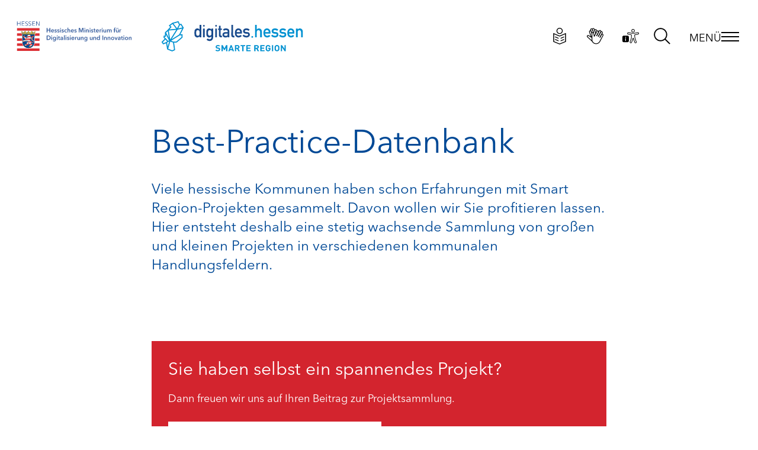

--- FILE ---
content_type: text/html; charset=utf-8
request_url: https://www.smarte-region-hessen.de/best-practice-datenbank?region=1
body_size: 38103
content:
<!DOCTYPE html>
<html lang="de" class="has-navbar-fixed-top">
<head>
    <meta charset="utf-8" />
    <meta name="viewport" content="width=device-width, initial-scale=1, shrink-to-fit=no" />
    <title>Best-Practice-Datenbank — Smarte Region Hessen</title>
<meta name="description" content="Viele hessische Kommunen haben schon Erfahrungen mit Smart Region-Projekten gesammelt. Davon wollen wir Sie profitieren lassen. Hier entsteht deshalb eine stetig wachsende Sammlung von großen und kleinen Projekten in verschiedenen kommunalen Handlungsfeldern.">
<meta name="robots" content="index, follow">
<link rel="canonical" href="https://www.smarte-region-hessen.de/best-practice-datenbank">
<link rel="alternate" hreflang="de" href="https://www.smarte-region-hessen.de/best-practice-datenbank">
<meta name="url" content="https://www.smarte-region-hessen.de/best-practice-datenbank" >
<meta name="identifier-URL" content="https://www.smarte-region-hessen.de/best-practice-datenbank">
            
            <link rel="apple-touch-icon" sizes="180x180" href="/assets/favicon/apple-touch-icon.png?v=1">
            <link rel="icon" type="image/png" sizes="32x32" href="/assets/favicon/favicon-32x32.png?v=1">
            <link rel="icon" type="image/png" sizes="16x16" href="/assets/favicon/favicon-16x16.png?v=1">
            <link rel="manifest" href="/assets/favicon/site.webmanifest?v=1">
            <link rel="mask-icon" href="/assets/favicon/safari-pinned-tab.svg?v=1" color="#5bbad5">
            <link rel="shortcut icon" href="/assets/favicon/favicon.ico?v=1">
            <meta name="msapplication-TileColor" content="#da532c">
            <meta name="msapplication-config" content="/assets/favicon/browserconfig.xml?v=1">
            <meta name="theme-color" content="#ffffff">
<!--Specifying Your Organization -->
            <script type="application/ld+json">
                {
                    "@context": "http://schema.org",
                    "@type": "Organization",
                    "logo": "https://www.smarte-region-hessen.de/assets/images/logo-digitales-hessen-smarte-region-200.png",
                    "url": "https://www.smarte-region-hessen.de",
                    "name": "Hessisches Ministerium für Digitalisierung und Innovation",

                    "location": {
                        "@type" : "PostalAddress",
                        "addressCountry": "Germany",
                        "postalCode":"65183",
                        "streetAddress":"Taunusstraße 3",
                        "description":"Gemeinsam auf dem Weg in eine smarte Region Hessen"
                    }
                }
            </script>
<meta property="og:description" content="Viele hessische Kommunen haben schon Erfahrungen mit Smart Region-Projekten gesammelt. Davon wollen wir Sie profitieren lassen. Hier entsteht deshalb eine stetig wachsende Sammlung von großen und kleinen Projekten in verschiedenen kommunalen Handlungsfeldern.">
<meta property="og:image" content="https://www.smarte-region-hessen.de/media/yrewrite_seo_image/best-practice-datenbank-metabild.png">
<meta property="og:image:alt" content="Best Practice Datenbank Metabild">
<meta property="og:image:type" content="image/png">
<meta property="og:locale" content="de_DE" >
<meta property="og:title" content="Best-Practice-Datenbank — Smarte Region Hessen">
<meta property="og:url" content="https://www.smarte-region-hessen.de/best-practice-datenbank">
<meta name="twitter:card" content="summary">
<meta name="twitter:description" content="Viele hessische Kommunen haben schon Erfahrungen mit Smart Region-Projekten gesammelt. Davon wollen wir Sie profitieren lassen. Hier entsteht deshalb eine stetig wachsende Sammlung von großen und kleinen Projekten in verschiedenen kommunalen Handlungsfeldern.">
<meta name="twitter:image" content="https://www.smarte-region-hessen.de/media/yrewrite_seo_image/best-practice-datenbank-metabild.png">
<meta name="twitter:image:alt" content="Best Practice Datenbank Metabild">
<meta name="twitter:title" content="Best-Practice-Datenbank — Smarte Region Hessen">
<meta name="twitter:url" content="https://www.smarte-region-hessen.de/best-practice-datenbank">    <link rel="stylesheet" type="text/css" media="all" href="/assets/styles/style.css?v=1765896539" /></head>
<body>
    <div id="svg-symbols" style="display: none;"><svg xmlns="http://www.w3.org/2000/svg" xmlns:xlink="http://www.w3.org/1999/xlink"><symbol id="chat" viewBox="0 0 40 40"><path d="M34.536 19.983l.357.66a7.103 7.103 0 01.857 3.381 7.895 7.895 0 01-2.848 5.822l-.152.12v5.359l-4.946-2.967-.131.033c-.892.204-1.8.322-2.71.352l-.453.007a13.213 13.213 0 01-7.001-1.903l-.349-.217-.63-.408.816-1.26.63.408a11.721 11.721 0 006.524 1.88c.936 0 1.868-.104 2.78-.308l.455-.111.306-.08 3.209 1.924v-3.468l.315-.224a6.384 6.384 0 002.685-4.98 5.583 5.583 0 00-.536-2.371l-.14-.274-.357-.66 1.319-.715zM18.5 5.25c7.835 0 14.25 4.989 14.25 11.25S26.335 27.75 18.5 27.75a17.835 17.835 0 01-3.85-.425l.264.054-7.664 3.835v-7.797l-.222-.222a9.907 9.907 0 01-2.766-6.367L4.25 16.5c0-6.261 6.415-11.25 14.25-11.25zm0 1.5c-7.078 0-12.75 4.412-12.75 9.735a8.399 8.399 0 002.754 6.053l.246.223v6.025l5.966-2.983.26.058c1.157.257 2.34.388 3.524.389 7.078 0 12.75-4.412 12.75-9.75S25.578 6.75 18.5 6.75z" fill="#004996" fill-rule="evenodd"/></symbol><symbol id="icon-arrow-down"><path d="M28 14.586L29.414 16 20 25.414 10.586 16 12 14.586l8 7.999z"/></symbol><symbol id="icon-arrow-right" viewBox="0 0 32 32"><path d="M26 11l-2.5 2.5L21 11l2.5-2.5L26 11zm-5-5l-2.5 2.5L16 6l2.5-2.5L21 6zm-2.5 12.5L16 16l2.5-2.5L21 16l2.5-2.5L26 16l2.5-2.5L31 16l-2.5 2.5L26 16l-2.5 2.5L26 21l-2.5 2.5L21 21l2.5-2.5L21 16l-2.5 2.5zM16 16l-2.5 2.5L11 16l2.5-2.5L16 16zm5 10l-2.5 2.5L16 26l2.5-2.5L21 26zM11 16l-2.5 2.5L6 16l2.5-2.5L11 16zm-5 0l-2.5 2.5L1 16l2.5-2.5L6 16z"/></symbol><symbol id="icon-barrierefreiheit" viewBox="0 0 32 32"><path d="M30.13 9.48c-.44-.29-.98-.4-1.5-.29l-5.22.99h-.09l-.43.05-.19.02c-.84.11-1.67.17-2.51.19-.65 0-1.31-.06-1.97-.15-.23-.03-.46-.05-.69-.08l-5.49-1.04c-.79-.15-1.59.2-2.03.87-.44.68-.43 1.55.03 2.21.3.44.76.73 1.28.83l5.15.98.11.03c.47.11.37.01.36.4-.03.83-.05 1.46-.08 2.1-.04.86-.09 1.6-.15 2.26-.03.4-.08.78-.15 1.16-.07.35-.18.71-.31 1.06l-1.79 5c-.27.76-.07 1.6.52 2.15.59.55 1.45.68 2.18.33l.14-.07c.41-.24.72-.61.88-1.06l2.33-6.48 2.34 6.49a1.97 1.97 0 003.2.79c.59-.54.8-1.39.52-2.15l-1.75-4.88c-.13-.36-.18-.53-.37-1.19l-.02-.05c-.1-.34-.18-.7-.27-1.26-.14-.81-.27-1.64-.37-2.4-.09-.73-.15-1.34-.17-1.84-.01-.34-.11-.25.29-.32.16-.02.32-.05.47-.09l4.98-.95c.52-.1.98-.4 1.27-.83.62-.91.39-2.16-.52-2.78zm-.39 2.16c-.14.2-.34.33-.57.38l-5 .95c-.15.03-.28.06-.43.08-.9.15-1.25.48-1.21 1.45.03.64.09 1.29.18 1.93.1.82.23 1.64.37 2.46.07.46.17.92.3 1.37l.02.05c.2.69.26.87.39 1.25l1.75 4.89c.12.34.03.73-.23.98a.888.888 0 01-1.43-.35l-2.57-7.14c-.16-.58-.32-.88-.79-.89h-.1c-.38.03-.54.29-.68.79l-.03.1-2.56 7.14c-.04.12-.1.22-.19.31-.33.36-.89.38-1.24.05a.907.907 0 01-.24-.97l1.79-5c.15-.4.27-.81.36-1.23.08-.42.13-.85.16-1.28.06-.67.11-1.42.15-2.3.03-.71.06-1.41.08-2.12.03-.98-.27-1.28-1.2-1.5l-.13-.03-5.18-.98a.872.872 0 01-.58-.37.89.89 0 010-1c.2-.3.55-.46.9-.39l5.54 1.05.26.03c.15.02.29.03.44.05.7.1 1.41.15 2.11.16.88-.02 1.76-.08 2.64-.2l.18-.02.42-.05h.08l.04-.01 5.28-1c.23-.05.47 0 .67.12.4.29.5.85.22 1.26z"/><path d="M10.26 15.16H3.52C2.13 15.16 1 16.29 1 17.68v6.73c0 1.39 1.13 2.52 2.52 2.52h6.73c1.39 0 2.52-1.13 2.52-2.52v-6.73c0-1.39-1.13-2.52-2.52-2.52zM7.52 24.2c0 .35-.28.63-.63.63s-.63-.28-.63-.63v-3.79c0-.35.28-.63.63-.63s.63.28.63.63v3.79zm-.03-5.49c-.16.16-.38.25-.61.24a.75.75 0 01-.59-.25.824.824 0 01-.24-.59c0-.22.08-.43.23-.59.16-.17.36-.25.6-.25.23 0 .45.08.61.24.16.16.25.38.25.6a.8.8 0 01-.25.6zM20.19 9.39c1.69.09 3.14-1.21 3.23-2.91s-1.21-3.14-2.91-3.23h-.16a3.073 3.073 0 00-.16 6.14zm.16-5.04c1.09 0 1.98.88 1.98 1.98s-.88 1.98-1.98 1.98c-1.09 0-1.98-.88-1.98-1.98 0-1.09.88-1.98 1.98-1.98z"/></symbol><symbol id="icon-blog" viewBox="0 0 32 32"><path d="M13.9 16.4L5 15.8v2.5l6.4.4v-.1c.1-.2.2-.4.3-.5 0-.1.1-.2.1-.2.1-.4.4-.7.8-.7.2-.1.5 0 .7.1l.1.1c.3-.2.5-.4.5-.8v-.2zM12 18.6c.1.1.2.1.3.1-.1.1-.1.2-.1.3-.1.1-.1.4 0 .5.1-.1.1-.2.2-.2h.3c.2 0 .2-.2.2-.3.1.1.2.2.4.2v.3c.2 0 .4-.2.3-.4.1-.1.1-.2 0-.4.6-.2 1.1-.6 1.5-1 0 .2 0 .4.1.5.3-.3.5-.9.6-1.5.2.4 0 .7.1 1 .2-.3.4-.6.4-1 0-.2-.1-.5 0-.7.1-.5.5-.9 1.2-.8-.1.1-.2.1-.3.2-.5.5.1 1.2.6 1.3.3.1.7.1 1 .3.1 0 .2.2.3.2v-.5c.4.2.7.6.7 1.1 0 .6-.4 1-.9 1.2-.1-.3-.5-.3-.7-.2-.2 0-.3.1-.4.3h.2c0 .1 0 .1.1.2-.1.1-.2.2-.2.3-.1.1-.2.1-.2.3h.3c.1.1.2.1.3.1.1 0 .2 0 .3-.1.1.4.9.4.8-.2.1.1.2.2.3.2v.2c.2 0 .3-.2.3-.4.1-.2.1-.4-.1-.5.4-.3.7-.8 1-1.2 0 .2 0 .5.1.7.3-.4.3-.9.6-1.4 0 .3.1.5.1.7.3-.2.5-.6.4-1-.1-.5-.5-.9-1-.9h-.6c-.4 0-.6-.4-.6-.7 0-.5.5-.6 1.1-.7.4-.1.7-.1 1-.2.6-.3 1.1-.8 1-1.7 0-.4-.2-.6-.3-.9v-.2c-.1-.5.3-.6.5-.9.2-.3.2-.6 0-.9-.2.5-.8.5-.8 1.2 0 .2 0 .1.1.4-.1-.1-.2-.3-.4-.5-.1-.1-.1-.2-.2-.3-.2-.3-.2-.4-.1-.6.1-.6.7-.7 1-1 .3-.3.6-1 .2-1.4 0 .1-.1.3-.2.4-.3.3-.8.2-1.1.5-.2.1-.4.4-.4.7 0 .2 0 .3.1.7l-.1-.1c-.2-.3-.4-.5-.6-.9-.2 0 .1-.7.4-1 .2-.2.5-.3.8-.4.7-.4 1.2-1.3.8-2.1-.2.4-.5.8-1 .9 0-.2 0-.4-.1-.5-.2.5-.7.6-1 .9-.3.2-.5.6-.6 1.2-.1.7.3 1.2.6 1.6.4.5.7 1 1.1 1.4.2.2.3.5.5.7.3.4.7.8.7 1.5-.1 1-1 1.4-2.1 1.4.4-.5.1-1.2-.4-1.4-.9-.5-1.9-.9-2.7-1.4.1 0 .2-.1.3-.1-.2-.3-.5-.5-.5-1 .3 0 .6-.1.9-.1-.1-.3-.3-.7-.2-1.1.3 0 .5 0 .8-.1-.2-.3-.5-.6-.5-1.1.3 0 .5 0 .7-.1-.4-.2-.7-.5-.8-.9L19 7c-.4 0-.7-.2-.9-.3.1-.1.2-.1.2-.2l.2-.2c-.3 0-.6 0-.8-.1.1-.2.3-.3.3-.4-.3.1-.8.1-1-.1.1-.3-.2-.5-.5-.4-.1 0-.1.1-.2.2-.6-.1-1.1.2-1.4.4-.1.1-.1.2-.2.3-.2.2-.7.3-.8.6 0 .2.1.3.1.4v.2c.1.4.9.3.7-.2.6-.1.9.4.8.8-.5-.2-1.3.1-1.8 0-.5 0-.7-.4-.7-.9-.6 0-.6.7-.2 1 .3.2 1 .1 1.4 0 .5 0 1-.2 1.3 0-.2.3-.7.5-1.1.3.1.3.4.2.7.2.1 0 .2.1.2.2.1.3-.2.4-.4.4-.3 0-.6-.1-.8-.2-.1 0-.1 0-.2-.1v.5c-.4.1-.7-.1-.9-.2-.1 0-.1 0-.2-.1v.3c-.9-.5-1.8-.9-2.6-1.4.2-.2.1-.5-.1-.6-.1-.1-.2-.3-.4-.3v.3c-.1 0-.2.1-.2.2-.2-.2-.5-.2-.7 0 .1.2 0 .2-.1.4.1 0 .2 0 .3.1 0 .1.1.1.1.2-.1 0-.2.1-.2.2-.2 0-.2.2-.3.3H9c.1.2.3.3.5.2-.1.1-.1.3 0 .4l-.2.2c.1.1.4 0 .4-.1h.3c.1 0 .2-.2.2-.2s.1.2.2.3c.1.2.1.4.1.6.1 0 .2-.2.3-.3.2.2.3.6.2.9.1-.1.2-.3.4-.4.2.2.3.4.4.7-.1.2-.2.4-.3.7h.5s-.1 0-.1.1c-.7.4-1.3.8-1.9 1.2-.2-.2-.4-.2-.6-.1-.2-.1-.5.1-.5.3.1 0 .2 0 .3.1 0 .1 0 .2.1.2-.2 0-.2.1-.3.2-.2 0-.3.2-.3.3H9c.1.2.3.3.5.2 0 .2.1.3.2.3l-.2.2c.2.1.5 0 .6-.2.1 0 .2-.1.2-.3.1.1.2.1.3.1v.3c.2 0 .3-.2.3-.4.1-.1.1-.3 0-.5.6 0 1 .2 1.4.4 0-.3-.1-.6-.1-.9.4 0 .9.2 1.1.5v-.5c.3 0 .7.2 1 .5v-.5c.3.1.6.3 1 .3h1.1c.5 0 .8.2 1.1.4-.7.2-1.3.3-2 .6-.7.2-1.3.6-1.3 1.4 0 .2.1.4.1.7 0 .7-.5 1.1-1.1 1.2 0-.3-.3-.4-.5-.3-.3 0-.4.1-.5.3h.2v.1c-.3 0-.4.1-.4.3-.1 0-.2.2-.3.3h.3zm3.1.3l-.1-.5c-.2.2-.5.3-.8.5h.9zm1.7-2.3v.1c0 .5-.2.9-.4 1.2l-.5.8-.1-.4-.2.2-.4.4 2.4.2c.1-.2.3-.4.6-.4.2-.1.4-.1.7-.1.1 0 .2.1.2.1.2-.1.3-.3.4-.5l-.5-.5-.2-.2c-.1-.1-.3-.1-.5-.2-.1 0-.3-.1-.4-.1-.3-.1-.6-.3-.8-.6h-.3zm2.6-8c-.1 0-.3 0-.4.1 0 .1.1.3.2.4l.1.1.1.1h.6c-.2-.2-.3-.5-.3-.9l-.3.2zM22 12l-3.4-.2v.1c.2.1.4.2.7.3.4.2.9.5 1.3.7.4.2.6.5.7.9v.4c1.1-.2 1.2-.8 1.2-1 0-.4-.2-.7-.5-1 .1-.1.1-.1 0-.2zm-2.5-4.1l.2.1c0-.4.1-.7.3-1h-.1l-.6.4c-.1.1-.2.1-.3.2.1.1.3.2.5.3zm-8.9 3.3l-5.7-.4v2.5l3.6.2v-.3c0-.2.1-.4.3-.5.2-.1.3-.1.5-.1.2-.1.4-.1.6 0 .4-.2.7-.4 1.1-.7v-.1c.1-.2.1-.3.2-.5h-.1l-.6.7.1-.8zm3.2-4.7l-8.9-.6v2.5l3.5.2c0-.1.1-.2.1-.2h-.2l.2-.4c0-.4.3-.5.5-.5.1-.1.3-.2.5-.2h.1V7h.4c.4 0 .6.2.7.3.2.1.3.3.4.6-.1 0-.1.1-.1.1.5.3 1.1.6 1.6.9h.1v-.2l.5.2h.6v-.3c-.4 0-.8 0-1.1-.1-.3-.2-.5-.6-.4-1 .1-.4.4-.6.8-.6h.5c0-.2.1-.3.2-.4zm-8.9-3L27.1 5V2.6L4.9 1v2.5zM23 7.3s-.1.1 0 0zm.4 2.4l3.7.3V7.5l-4-.3-.1.1.4.5c.4.6.3 1.3 0 1.9zm-.4 4.9l4.1.3v-2.5l-3.8-.3v.1c.1.2.2.4.3.8.1.6-.2 1.1-.6 1.6zm-1.6 4.8l5.6.4v-2.5l-4.3-.3v.2c.1.6-.2 1.1-.6 1.4l-.4.2c0 .1-.1.2-.2.3l-.1.3zm5.7 5.3v-2.5L4.9 20.7v2.5l9.4.7 1 3.9 7.9 3.3-3.1-4.5 7-1.9z"/></symbol><symbol id="icon-chevron-down-small" viewBox="0 0 32 32"><path d="M16 22l-3-3 3-3 3 3-3 3zm6-6l-3-3 3-3 3 3-3 3zm-12 0l-3-3 3-3 3 3-3 3z"/></symbol><symbol id="icon-chevron-down" viewBox="0 0 32 32"><path d="M16 25l-3-3 3-3 3 3zm6-6l-3-3 3-3 3 3zm6-6l-3-3 3-3 3 3zm-18 6l-3-3 3-3 3 3zm-6-6l-3-3 3-3 3 3z" fill-rule="evenodd"/></symbol><symbol id="icon-chevron-left" viewBox="0 0 32 32"><path d="M7 16l3-3 3 3-3 3-3-3zm6 6l3-3 3 3-3 3-3-3zm6 6l3-3 3 3-3 3-3-3zm-6-18l3-3 3 3-3 3-3-3zm6-6l3-3 3 3-3 3-3-3z"/></symbol><symbol id="icon-chevron-right" viewBox="0 0 32 32"><path d="M25 16l-3 3-3-3 3-3 3 3zm-6-6l-3 3-3-3 3-3 3 3zm-6-6l-3 3-3-3 3-3 3 3zm6 18l-3 3-3-3 3-3 3 3zm-6 6l-3 3-3-3 3-3 3 3z"/></symbol><symbol id="icon-chevron-up" viewBox="0 0 32 32"><path d="M16 7l3 3-3 3-3-3zm-6 6l3 3-3 3-3-3zm-6 6l3 3-3 3-3-3zm18-6l3 3-3 3-3-3zm6 6l3 3-3 3-3-3z" fill-rule="evenodd"/></symbol><symbol id="icon-congress-attendance" viewBox="-4 -6.03 24.02 28.05"><g fill="none" fill-rule="evenodd"><path d="M8-1c1.933 0 3.683.784 4.95 2.05A6.978 6.978 0 0115 6c0 1.59-.968 3.912-2.221 6-1.772 2.953-4.01 5-4.779 5-.769 0-3.007-2.047-4.779-5C1.968 9.913 1 7.59 1 6c0-1.933.784-3.683 2.05-4.95A6.978 6.978 0 018-1z" stroke="#FFF" stroke-width="2" fill="#004996"/><circle fill="#FFF" cx="8" cy="6" r="3"/></g></symbol><symbol id="icon-congress-chat" viewBox="4.25 5.25 31.5 30.1"><path d="M34.536 19.983l.357.66a7.103 7.103 0 01.857 3.381 7.895 7.895 0 01-2.848 5.822l-.152.12v5.359l-4.946-2.967-.131.033c-.892.204-1.8.322-2.71.352l-.453.007a13.213 13.213 0 01-7.001-1.903l-.349-.217-.63-.408.816-1.26.63.408a11.721 11.721 0 006.524 1.88c.936 0 1.868-.104 2.78-.308l.455-.111.306-.08 3.209 1.924v-3.468l.315-.224a6.384 6.384 0 002.685-4.98 5.583 5.583 0 00-.536-2.371l-.14-.274-.357-.66 1.319-.715zM18.5 5.25c7.835 0 14.25 4.989 14.25 11.25S26.335 27.75 18.5 27.75a17.835 17.835 0 01-3.85-.425l.264.054-7.664 3.835v-7.797l-.222-.222a9.907 9.907 0 01-2.766-6.367L4.25 16.5c0-6.261 6.415-11.25 14.25-11.25zm0 1.5c-7.078 0-12.75 4.412-12.75 9.735a8.399 8.399 0 002.754 6.053l.246.223v6.025l5.966-2.983.26.058c1.157.257 2.34.388 3.524.389 7.078 0 12.75-4.412 12.75-9.75S25.578 6.75 18.5 6.75z" fill-rule="evenodd"/></symbol><symbol id="icon-congress-mail" viewBox="0 0 20 20"><path d="M19 3v14H1V3h18zm-1 1.656l-8 7.53-8-7.529V16h16V4.656zM17.238 4H2.761L10 10.813 17.238 4z"/></symbol><symbol id="icon-congress-message" viewBox="4.25 5.25 31.5 28.92"><path d="M20 5.25C11.25 5.25 4.25 10.798 4.25 18c0 7.253 7.067 13.05 15.75 13.05l.546-.008a19.2 19.2 0 003.272-.391l.313-.069 8.702 3.57-.561-7.96.24-.248c2.075-2.207 3.238-5.009 3.238-7.944 0-7.202-7-12.75-15.75-12.75zm0 1.5c7.989 0 14.25 4.963 14.25 11.25 0 2.741-1.174 5.36-3.268 7.357l-.255.244.439 6.246-6.902-2.831-.233.053A17.78 17.78 0 0120 29.55c-7.912 0-14.25-5.199-14.25-11.55 0-6.287 6.261-11.25 14.25-11.25z" fill-rule="evenodd"/></symbol><symbol id="icon-congress-minus" viewBox="0 0 50 50"><path d="M28 43V28h-5v-5h5zm20-20v5h-5v-5h5zm-30 0v5h-5v-5h5zm20 0v5h-5v-5h5zM8 23v5H3v-5h5" fill-rule="evenodd"/></symbol><symbol id="icon-congress-network" viewBox="0 0 40 40"><path d="M33 13.25a2.75 2.75 0 012.745 2.582l.005.168v11a2.75 2.75 0 01-2.582 2.745L33 29.75h-1.251l.001 5.707-7.99-5.707h-6.51v-1.5h6.99l6.009 4.292.001-4.292H33a1.25 1.25 0 001.244-1.122L34.25 27V16a1.25 1.25 0 00-1.122-1.244L33 14.75h-.75v-1.5H33z"/><path d="M27 6.25H7A2.75 2.75 0 004.25 9v13l.005.168A2.75 2.75 0 007 24.75h2.25v7.903l9.03-7.903H27A2.75 2.75 0 0029.75 22V9A2.75 2.75 0 0027 6.25zM7 7.75h20c.69 0 1.25.56 1.25 1.25v13c0 .69-.56 1.25-1.25 1.25h-9.282l-6.968 6.097V23.25H7c-.69 0-1.25-.56-1.25-1.25V9c0-.69.56-1.25 1.25-1.25z"/></symbol><symbol id="icon-congress-offline" viewBox="-1 -1 18 18"><g fill="none" fill-rule="evenodd"><circle stroke="#FFF" stroke-width="2" fill="#737373" cx="8" cy="8" r="7"/><circle fill="#FFF" cx="8" cy="8" r="4"/></g></symbol><symbol id="icon-congress-online" viewBox="-1 -1 18 18"><circle stroke="#FFF" stroke-width="2" fill="#0DB800" cx="8" cy="8" r="7" fill-rule="evenodd"/></symbol><symbol id="icon-congress-phone" viewBox="0 0 20 20"><path d="M4.765 1.554l-3.007.779a1.685 1.685 0 00-1.242 1.86 17.962 17.962 0 0015.29 15.29 1.683 1.683 0 001.86-1.242l.78-3.005a1.676 1.676 0 00-.942-1.954l-3.556-1.579-.14-.055a1.679 1.679 0 00-1.849.537l-1.111 1.389-.348-.225a14.109 14.109 0 01-3.85-3.85l-.226-.349 1.389-1.11a1.676 1.676 0 00.485-1.989l-1.58-3.555a1.676 1.676 0 00-1.953-.942zm1.04 1.348l1.579 3.555a.676.676 0 01-.196.803L5.457 8.645a.5.5 0 00-.12.644 15.109 15.109 0 005.374 5.373.5.5 0 00.644-.12l1.385-1.73a.678.678 0 01.803-.195l3.555 1.579a.676.676 0 01.38.788l-.78 3.005a.683.683 0 01-.755.504A16.961 16.961 0 011.506 4.055a.685.685 0 01.504-.754l3.006-.779a.677.677 0 01.789.38z" fill-rule="evenodd"/></symbol><symbol id="icon-congress-plus" viewBox="0 0 50 50"><path d="M28 43v5h-5v-5h5zm0-10v5h-5v-5h5zm0-10v5h-5v-5h5zm20 0v5h-5v-5h5zm-30 0v5h-5v-5h5zm20 0v5h-5v-5h5zM8 23v5H3v-5h5zm20-10v5h-5v-5h5zm0-10v5h-5V3h5z" fill-rule="evenodd"/></symbol><symbol id="icon-congress-support" viewBox="2 2 36 36"><g transform="translate(2 2)"><path d="M18 0c9.941 0 18 8.059 18 18s-8.059 18-18 18S0 27.941 0 18 8.059 0 18 0zm0 2C9.163 2 2 9.163 2 18s7.163 16 16 16 16-7.163 16-16S26.837 2 18 2zm5.406 8.175c1.442 2.334.661 5.08-1.725 7.219l-.64.554-.378.338c-1.239 1.135-1.628 1.794-1.66 2.598L19 21v1h-2v-1c0-1.756.81-2.942 3.173-4.945 1.871-1.585 2.423-3.385 1.531-4.83-.825-1.337-3.637-1.64-6.15-.623l-.241.103-.915.404-.81-1.829.915-.405c3.376-1.492 7.412-1.115 8.903 1.3z"/><circle cx="18" cy="26.5" r="1.5"/></g></symbol><symbol id="icon-congress-user" viewBox="1 2 38 36"><path d="M37.575 27.994L39 29.392 30.225 38l-4.743-4.654 1.425-1.398 3.318 3.256 7.35-7.21zM18.132 23.75c3.4 0 7 .569 10.597 1.524l1.08.298.967.278-.566 1.898-.967-.278c-3.785-1.086-7.588-1.743-11.111-1.743-3.523 0-7.325.657-11.111 1.743-2.242.642-3.847 2.745-3.994 5.213l-.011.373v2.557h18.14v1.977H1v-4.534c0-3.485 2.22-6.557 5.456-7.484 3.954-1.134 7.936-1.822 11.676-1.822zm0-21.75c4.924 0 8.925 3.926 9.066 8.81l.004.267v1.618a9.08 9.08 0 01-8.38 9.05l-.262.017-.428.01c-4.924 0-8.925-3.925-9.066-8.81l-.004-.267v-1.618a9.08 9.08 0 018.38-9.05l.262-.017.428-.01zm0 1.977l-.352.009c-3.66.18-6.576 3.167-6.698 6.85l-.004.241v1.618c0 3.846 3.036 6.97 6.793 7.097l.236.004.377-.01c3.66-.18 6.576-3.166 6.698-6.85l.004-.24v-1.619c0-3.925-3.164-7.1-7.054-7.1z"/></symbol><symbol id="icon-congress-videocall" viewBox="4.25 8.25 31.5 23.5"><g transform="translate(5 9)"><circle cx="5" cy="5" r="1"/><path d="M18-.75H3A3.75 3.75 0 00-.75 3v16A3.75 3.75 0 003 22.75h15l.2-.005A3.75 3.75 0 0021.75 19v-2.846l9 4V1.846l-9 3.999V3A3.75 3.75 0 0018-.75zM3 .75h15A2.25 2.25 0 0120.25 3v5.154l9-4.001v13.693l-9-4V19A2.25 2.25 0 0118 21.25H3A2.25 2.25 0 01.75 19V3A2.25 2.25 0 013 .75z"/></g></symbol><symbol id="icon-cross" viewBox="0 0 32 32"><path d="M31 4l-3 3-3-3 3-3 3 3zm-6 6l-3 3-3-3 3-3 3 3zM7 4L4 7 1 4l3-3 3 3zm18 18l-3 3-3-3 3-3 3 3zM13 10l-3 3-3-3 3-3 3 3zm18 18l-3 3-3-3 3-3 3 3zM19 16l-3 3-3-3 3-3 3 3zm-6 6l-3 3-3-3 3-3 3 3zm-6 6l-3 3-3-3 3-3 3 3z"/></symbol><symbol id="icon-dotted-line-vertical" viewBox="0 0 32 32"><path d="M17.7 1v3.3h-3.3V1h3.3zm0 6.7V11h-3.3V7.7h3.3zm0 6.6v3.3h-3.3v-3.3h3.3zm0 6.7v3.3h-3.3V21h3.3zm0 6.7V31h-3.3v-3.3h3.3z"/></symbol><symbol id="icon-download-22" viewBox="0 0 22 22"><path d="M4 14h2v2H4zM2 12h2v2H2zM6 16h2v2H6zM14 16h2v2h-2zM12 18h2v2h-2zM10 20h2v2h-2zM10 12h2v2h-2zM10 8h2v2h-2zM10 4h2v2h-2zM10 0h2v2h-2zM8 18h2v2H8zM16 14h2v2h-2zM18 12h2v2h-2z"/></symbol><symbol id="icon-download" viewBox="0 0 22 22"><path d="M4 14h2v2H4zM2 12h2v2H2zM6 16h2v2H6zM14 16h2v2h-2zM12 18h2v2h-2zM10 20h2v2h-2zM10 12h2v2h-2zM10 8h2v2h-2zM10 4h2v2h-2zM10 0h2v2h-2zM8 18h2v2H8zM16 14h2v2h-2zM18 12h2v2h-2z"/></symbol><symbol id="icon-email-22" viewBox="0 0 22 22"><path d="M0 3h2v2H0zM0 7h2v2H0zM0 11h2v2H0zM0 15h2v2H0zM4 3h2v2H4zM2 17h2v2H2zM4 7h2v2H4zM8 3h2v2H8zM6 17h2v2H6zM6 9h2v2H6zM12 3h2v2h-2zM10 17h2v2h-2zM14 9h2v2h-2zM12 11h2v2h-2zM10 13h2v2h-2zM8 11h2v2H8zM16 3h2v2h-2zM14 17h2v2h-2zM16 7h2v2h-2zM20 3h2v2h-2zM20 7h2v2h-2zM20 11h2v2h-2zM18 17h2v2h-2zM20 15h2v2h-2z"/></symbol><symbol id="icon-email" viewBox="0 0 32 32"><path d="M1 5h2v2H1zM5 9h2v2H5zM7 11h2v2H7zM9 13h2v2H9zM11 15h2v2h-2zM1 9h2v2H1zM1 13h2v2H1zM1 17h2v2H1zM1 21h2v2H1zM1 25h2v2H1zM5 5h2v2H5zM5 25h2v2H5zM9 5h2v2H9zM9 25h2v2H9zM13 5h2v2h-2zM13 25h2v2h-2zM17 5h2v2h-2zM17 25h2v2h-2zM21 5h2v2h-2zM21 25h2v2h-2zM25 5h2v2h-2zM29 5h2v2h-2zM25 9h2v2h-2zM23 11h2v2h-2zM21 13h2v2h-2zM19 15h2v2h-2zM17 17h2v2h-2zM15 19h2v2h-2zM13 17h2v2h-2zM29 9h2v2h-2zM29 13h2v2h-2zM29 17h2v2h-2zM25 25h2v2h-2zM29 21h2v2h-2zM29 25h2v2h-2z"/></symbol><symbol id="icon-envelope" viewBox="0 0 32 32"><path d="M31 27H1V5h30v22zM3.6 24.4h24.8V7.6H3.6v16.8z"/><path d="M15.9 21c-.5 0-1.9-.1-3.1-1.2L1.4 9.9l1.7-2 11.4 9.9c.6.5 1.2.6 1.4.6.2 0 .8-.1 1.4-.6l11.4-9.9 1.7 2L19 19.8c-1.2 1.1-2.5 1.2-3.1 1.2z"/></symbol><symbol id="icon-external" viewBox="0 0 32 32"><path d="M19.54 5.39v3.54H16V5.39zm-7.08 0v3.54H8.93V5.39zM19.54 16H16v-3.54h3.54V8.93h3.53V5.39h3.54v3.54h-3.54v3.53h3.54V16h-3.54v-3.54h-3.53zM16 16v3.54h-3.54V16zm10.61 3.54v3.53h-3.54v-3.53zm-14.15 0v3.53H8.93v-3.53zm-3.53 3.53v3.54H5.39v-3.54z"/></symbol><symbol id="icon-facebook" viewBox="60.2 0.23 179.62 300.03"><g clip-path="url(#a)"><path d="M210.435 53.875h29.355V.282h-53.346c-4.45-.185-58.698-1.222-72.758 52.396-.204.561-4.697 13.313-4.697 43.1l-48.779.148v56.211l48.841-.142v148.262h74.603V152.124h49.378V95.766h-49.378V78.033c0-11.023 4.648-24.158 26.781-24.158zm10.252 54.229v31.67H171.31v148.133h-49.915V139.613l-48.84.142v-31.521l48.97-.142-.13-6.277c-.642-31.553 3.858-44.823 4.061-45.459 12.135-46.18 58.47-43.86 60.457-43.736l41.533.013v28.904h-17.011c-28.842 0-39.119 18.85-39.119 36.49v30.077h49.371z"/></g></symbol><symbol id="icon-gebaerdensprache" viewBox="0 0 32 32"><path d="M9.83 8.27c.29.73.6 1.65.97 2.8l-1.25.4c-.37-1.14-.67-2.03-.94-2.71-.27-.69-.5-1.14-.7-1.42-.2-.28-.33-.35-.42-.37-.1-.03-.27-.03-.59.07-.25.08-.38.17-.45.25-.08.09-.13.21-.14.33-.05.35.05.88.34 1.63.73 1.92 2.33 6.18 2.67 7.18l.03.1c.12.36.22.65.28.87.03.12.06.25.08.37.03.2-.01.4-.12.57-.09.14-.23.25-.4.3-.12.03-.24.04-.36.02-.13-.03-.26-.08-.38-.14-.19-.1-.44-.27-.72-.45h-.01c-.27-.19-.66-.45-1.08-.74-.33-.23-.7-.48-1.04-.71-.81-.55-1.52-1.01-1.8-1.15-.4-.2-1-.08-1.26.25-.29.37-.32.86.05 1.24.21.21 1.36 1.25 2.82 2.57l.72.65c1.73 1.56 3.45 3.13 5.16 4.72l-.89.95c-1.7-1.58-3.41-3.15-5.14-4.7l-.73-.66c-1.45-1.31-2.62-2.37-2.85-2.61-.93-.93-.77-2.19-.15-2.97.68-.86 1.96-1.06 2.87-.61.38.19 1.17.71 1.94 1.24.36.24.73.49 1.06.72l.63.43c-.42-1.2-1.89-5.13-2.59-6.97-.3-.78-.52-1.58-.41-2.28.05-.37.2-.73.47-1.02.27-.29.62-.49 1.04-.62.41-.13.87-.2 1.32-.08.47.13.83.44 1.14.87.3.42.57.98.86 1.7z"/><path d="M9.83 3.5a.977.977 0 00-1.3.48c-.11.24-.12.5-.03.75l2.32 6.36-1.23.45-2.32-6.36c-.43-1.19.18-2.5 1.37-2.93 1.19-.43 2.5.18 2.93 1.37l2.3 6.32-1.23.45-2.3-6.32a.982.982 0 00-.51-.55z"/><path d="M12.76 2.91a.983.983 0 00-.96 1.32l2.08 5.71-1.23.45-2.08-5.71c-.42-1.19.21-2.5 1.4-2.92 1.17-.41 2.46.19 2.9 1.35l2.92 8.02-1.23.45-2.92-8.02a.997.997 0 00-.88-.65z"/><path d="M16.37 3.62a2.36 2.36 0 012.72 1.53l.75 2.08-1.23.44-.75-2.09c-.17-.5-.68-.8-1.2-.69-.52.14-.84.67-.7 1.2 0 .03.02.06.03.09l1.8 4.95-1.23.45-1.8-4.95a2.287 2.287 0 011.59-3h.02zm8.86 2.97a.983.983 0 00-1.32.4l-4.74 8.96-1.16-.61 4.74-8.97a2.284 2.284 0 013.09-.95c1.12.59 1.54 1.98.95 3.09s-4.74 8.97-4.74 8.97l-1.16-.61 4.74-8.96a.987.987 0 00-.41-1.32z"/><path d="M27.82 8.69a.983.983 0 00-1.32.4l-4.43 8.38-1.16-.61 4.44-8.39a2.284 2.284 0 013.1-.95c1.12.59 1.55 1.98.95 3.1s-4.43 8.39-4.43 8.39l-1.16-.61 4.43-8.38a.987.987 0 00-.41-1.32z"/><path d="M20.83 7.26a.966.966 0 00-1.03.51l-4.64 8.78c-.21.4-.7.55-1.1.34a.814.814 0 01-.43-.6l-.85-5.54a.98.98 0 00-1.93.26v11.46c.15 3.79 3.35 6.74 7.15 6.59 2.44-.1 4.65-1.49 5.8-3.65l5.77-10.91c.26-.47.13-1.04-.29-1.36a.977.977 0 00-1.36.29c-.02.02-.03.05-.05.08L24.97 19l-1.16-.61 2.9-5.49a2.284 2.284 0 013.29-.83v.01c.97.7 1.26 2 .69 3.05l-5.76 10.9c-2.12 3.99-7.07 5.51-11.06 3.4a8.169 8.169 0 01-4.34-6.91V11.05a2.29 2.29 0 012.23-2.35c1.1-.03 2.06.72 2.3 1.79v.02l.64 4.11 3.94-7.46a2.284 2.284 0 013.29-.83h.01v.01c.97.7 1.26 2.01.69 3.05l-3.47 6.56-1.16-.61 3.48-6.57c.26-.47.13-1.04-.29-1.36a1.2 1.2 0 00-.37-.15z"/></symbol><symbol id="icon-grid" viewBox="0 0 32 32"><path d="M1 1h6v6H1zM1 13h6v6H1zM1 25h6v6H1zM13 1h6v6h-6zM13 13h6v6h-6zM13 25h6v6h-6zM25 1h6v6h-6zM25 13h6v6h-6zM25 25h6v6h-6z"/></symbol><symbol id="icon-hessen" viewBox="0 0 32 32"><path d="M22.9 1.1v.4h-2.2V3h2.1v.4h-2.1V5H23v.4h-2.8V1.1h2.7zm-18 0v1.8h2.4V1.1h.5v4.2h-.5v-2H4.9v2h-.5V1.1h.5zm7.1 0v.4H9.8V3h2.1v.4H9.8V5H12v.4H9.2V1.1H12zm12.8 0l2.3 3.7V1.1h.5v4.2h-.7l-2.3-3.7v3.7h-.5V1.1h.7zm-7-.1c.6 0 1 .2 1.1.3l-.2.4c-.1-.2-.6-.4-.9-.4-.5 0-1 .2-1 .7 0 .4.2.6.9.9.7.3 1.3.5 1.3 1.3s-.7 1.2-1.5 1.2c-.5 0-1.1-.2-1.3-.5l.2-.4c.2.3.7.5 1.1.5.4 0 1-.2 1-.8 0-.5-.3-.7-1.1-.9-.6-.2-1.1-.4-1.1-1.2 0-.7.7-1.1 1.5-1.1zm-3.4 0c.6 0 1 .2 1.1.3l-.2.4c-.1-.2-.6-.4-.9-.4-.5 0-1 .2-1 .7 0 .4.2.6.9.9.7.2 1.3.4 1.3 1.2 0 .8-.7 1.2-1.5 1.2-.5 0-1.1-.2-1.3-.5l.2-.4c.2.4.8.6 1.1.6.4 0 1-.2 1-.8 0-.5-.3-.7-1.1-.9-.6-.2-1.1-.4-1.1-1.2 0-.7.7-1.1 1.5-1.1zm13.2 6.8v2.6H4.4V7.8h23.2zM9.1 11.1c0 .1.4 1.5.4 1.5 0 .4.1.5.4.7s.1 0 .1.1h.1c-.3-.1-.5-.3-.5-.5 0-.1 0-.1.1-.2.1 0 .2 0 .3.1.1 0 .3.1.4.1h.1v-.1l-.1-.2c.1-.1.1-.3.1-.4v-.1-.1h-.1c-.1 0-.2.1-.2.2s-.1.1-.2.2c-.1 0-.2 0-.2-.1v-.1c0-.1 0-.1.1-.2v-.1h-.1l-.1.1v-.1-.2-.1s-.1 0-.1.1l-.1.1v-.1c-.3-.5-.4-.5-.4-.6zm2 2.1l-.3.3c.1.1.3.2.3.2.1-.1.2-.2.3-.2 0-.1-.2-.2-.3-.3zm6.8 0l-.3.3c.1.1.3.2.3.2.1-.1.2-.2.3-.2l-.3-.3zm3.4 0l-.3.3c.1.1.2.2.3.2.1-.1.2-.2.3-.2l-.3-.3zm-6.8 0l-.3.3c.1.1.3.2.3.2.1-.1.2-.2.3-.2l-.3-.3zm1.7 0c-.1.1-.2.2-.4.3l.3.3c.1-.1.2-.2.4-.3l-.3-.3zm-3.4 0c-.1.1-.2.2-.4.3.1.1.3.2.3.3.1-.1.2-.2.4-.3l-.3-.3zm6.8 0c-.1.1-.2.2-.4.3.1.1.3.2.4.3.1-.1.2-.2.4-.3-.2-.1-.3-.2-.4-.3zm.8.5c-.1.1-.2.1-.2.1s.1.1.2.1.2 0 .2-.1c0 0 0-.1-.2-.1zm-10.1-.1l-.2.1s.1.1.2.1.2 0 .2-.1c0 .1-.1 0-.2-.1zm11.8 0l-.2.1s.1.1.2.1.2 0 .2-.1c0 .1 0 0-.2-.1zm-8.5.1l-.2.1s.1.1.2.1.2 0 .2-.1c.1 0 0-.1-.2-.1zm5.1 0c-.1.1-.2.1-.2.1s.1.1.2.1.2 0 .2-.1c.1 0 0-.1-.2-.1zm-3.3 0l-.2.1s.1.1.2.1.2 0 .2-.1c0 0-.1-.1-.2-.1zm-3.4 0c-.1.1-.2.1-.2.1s.1.1.2.1.2 0 .2-.1c0 0-.1-.1-.2-.1zm5 0c-.1.1-.2.1-.2.1s.1.1.2.1.2 0 .2-.1c.1 0 0-.1-.2-.1zm2.6-2.7c-.1 0-.2.1-.2.2v.1h-.1-.1s0 .1.1.3v.1h-.1-.1s0 .1.1.1c.1.1.1.1.1.2s-.1.2-.2.2-.2-.1-.2-.1-.1-.1-.2-.1h-.1v.1c0 .2.1.4.2.5 0 .1-.1.2-.1.3v.1h.1c.1 0 .3-.1.4-.2.1-.1.2-.1.2-.1.1 0 .2.1.2.2 0 .2-.3.4-.7.6l-.3.1c-.2.1-.4.2-.5.3l-.1.1-.1-.1c-.1-.1-.2-.2-.4-.3 0 0-.1.1-.2.1.1.1.2.1.2.2s-.2.2-.4.2-.4-.1-.4-.2.1-.2.3-.3l.3-.2.1-.1c.1-.1.2-.1.4-.3l.1-.1.1.1c.1.1.2.2.3.2h.2c-.3-.1-.5-.3-.6-.5-.1.2-.4.4-.7.5l-.4.2c-.2.1-.4.2-.5.3l-.1.1-.1-.1c-.1-.1-.3-.2-.4-.3 0 0-.1 0-.1.1.1.1.2.1.2.2s-.2.2-.4.2-.4-.1-.4-.2.2-.2.3-.3l.3-.1.1-.1c.1-.1.3-.2.4-.3l.1-.1.1.1c.1.1.2.2.4.3h.2c-.4-.1-.5-.3-.5-.5 0-.1.1-.2.2-.2s.1.1.2.1c.1.1.2.2.4.2h.1v-.1s0-.2-.1-.3c.1-.1.2-.3.2-.5v-.1h-.1c-.1 0-.2.1-.2.1 0 .1-.1.1-.2.1s-.2-.1-.2-.2.1-.2.1-.2l.1-.1h-.2v-.1c.1-.2.1-.2.1-.3h-.2V11c0-.1-.1-.2-.2-.2s-.2.1-.2.2v.1h-.1-.1s0 .1.1.3v.1H16h-.1s0 .1.1.1c.1.1.1.1.1.2s-.1.2-.2.2-.2-.1-.2-.1c-.1 0-.1-.1-.2-.1h-.1v.1c0 .2.1.4.2.5 0 .1-.1.2-.1.3v.1h.1c.1 0 .3-.1.4-.2.1-.1.2-.1.2-.1.1 0 .2.1.2.2 0 .2-.3.4-.7.6l-.3.1c-.2.1-.4.2-.5.3l-.1.1-.1-.1c-.1-.1-.2-.2-.4-.3 0 0-.1 0-.2.1.1.1.2.1.2.2s-.2.2-.4.2-.4-.1-.4-.2.2-.2.3-.3l.3-.2h.1c.1-.1.2-.1.4-.3l.1-.1.1.1c.1.1.2.2.4.3h.1c-.3-.1-.5-.3-.6-.5-.1.2-.4.4-.7.5l-.4.2c-.2.1-.4.2-.5.3l-.1.1-.1-.1c-.1-.1-.3-.2-.5-.3l-.1.1c.1.1.2.1.2.2s-.2.2-.4.2-.4-.1-.4-.2.2-.2.3-.3l.3-.1.1-.1c.1-.1.2-.2.4-.3l.1-.1.1.1c.1.2.3.2.4.3h.2c-.3-.1-.5-.3-.5-.5 0-.1.1-.2.2-.2s.1.1.2.1c.1.1.2.2.4.2h.1v-.1s0-.2-.1-.3c.1-.1.2-.3.2-.5v-.1H14c-.1 0-.2.1-.2.1s-.1.1-.2.1-.2-.1-.2-.2.1-.2.1-.2l.1-.1h-.2v-.1c.1-.2.1-.2.1-.3h-.2V11c0-.1-.1-.2-.2-.2s-.2.1-.2.2v.1h-.1-.1s0 .1.1.3v.1h-.1-.1s0 .1.1.1c.1.1.1.1.1.2s-.1.2-.2.2-.2-.1-.2-.1c-.1 0-.1-.1-.2-.1h-.1v.1c0 .2.1.4.2.5 0 .1-.1.2-.1.3v.1h.1c.1 0 .3-.1.4-.2.1-.1.2-.1.2-.1.1 0 .2.1.2.2 0 .2-.3.4-.7.6l-.3.1c-.2.1-.4.2-.5.3l-.1.1-.1-.1c-.1-.1-.2-.2-.5-.3 0 0-.1 0-.2.1.1.1.2.1.2.2s-.2.2-.4.2-.4-.1-.4-.2.2-.2.3-.3l.4-.2c.1-.1.3-.1.4-.3l.1-.1.1.1c.1.1.4.3.5.3h.1c-.3-.1-.5-.3-.6-.5-.1.2-.3.3-.6.4l-.5.2c-.3.1-.3.2-.3.3 0 .2.2.3.3.3H22.8c.1 0 .3-.1.3-.3 0-.1 0-.2-.3-.3 0 0-.1 0-.1.1.1.1.2.1.2.2s-.2.2-.4.2c-.1 0-.4-.1-.4-.2s.1-.2.3-.3l.4-.2.2-.1c.3-.2.4-.3.4-.7 0 0 .3-1.3.4-1.5-.1 0-.1.1-.1.1v.1l-.1-.1s-.1 0-.1-.1v.4l-.1-.1h-.1v.1c0 .1.1.1.1.2v.1c0 .1-.1.2-.2.1-.1 0-.2-.1-.2-.2s-.1-.1-.2-.2h-.1v.2c0 .1 0 .3.1.4-.1.1-.1.2-.1.2v.1h.1c.1 0 .3 0 .4-.1.1 0 .2-.1.3-.1.1 0 .1.1.1.2 0 .2-.2.4-.6.5l-.4.1c-.2.1-.4.2-.5.3l-.1.1-.1-.1c-.1-.1-.2-.2-.4-.3 0 0-.1.1-.2.1.1.1.2.1.2.2s-.2.2-.4.2c-.1 0-.4-.1-.4-.2s.1-.2.3-.3l.3-.2.1-.1c.1-.1.2-.1.4-.3l.1-.1.1.1c.2.2.2.2.4.3h.1c-.3-.1-.5-.3-.6-.5-.1.2-.4.4-.7.5l-.4.2c-.2.1-.4.2-.5.3l-.1.1-.1-.1c-.1-.1-.3-.2-.5-.3l-.1.1c.1.1.2.1.2.2s-.2.2-.4.2-.4-.1-.4-.2.2-.2.3-.3l.3-.1.1-.1c.1-.1.3-.2.4-.3l.1-.1.1.1c.2.2.3.2.4.3h.2c-.3-.1-.5-.3-.5-.5 0-.1.1-.2.2-.2s.1.1.2.1c.1.1.2.2.4.2h.1v-.1s0-.2-.1-.3c.1-.1.2-.3.2-.5V11h-.1c-.1 0-.2.1-.2.1s-.1.1-.2.1c-.8.9-.8.8-.8.7 0-.1.1-.2.1-.2l.1-.1H20v-.1c.1-.2.1-.2.1-.3h-.2v-.1c-.2 0-.2-.1-.3-.1zm-7.8 4.3c-.1 0-.2.1-.2.1.1 0 .1.1.2.1s.1-.1.2-.1h.1c-.1-.1-.2-.1-.3-.1zm3.9-.1c.3 0 .4.2.4.2H16s0-.1-.1-.1c0 0-.1.1-.2.1s-.1 0-.1-.1v-.1c.1.1.1.1.1 0zM4.4 13h4.7c.1.2.1.4.3.5-.1.1-.1.2-.1.4s.1.4.2.5v1.2H4.4V13zm18.9 0h4.3v2.6h-4.7v-1.3c.1-.1.2-.3.2-.5 0-.1 0-.3-.1-.4.2-.1.3-.2.3-.4zm-12.2 2.4c-.2 0-.2.1-.2.2h.1c.1-.1.2-.1.3-.2 0 .1-.1 0-.2 0zm5 .5v.2L16 16v-.1h.1zm-.8 0v.4c-.1 0-.1-.1-.1-.1V16s0-.1.1-.1zm.3 0v.4h-.1v-.5h.1zm.2.3c0 .1 0 .1-.1.2l-.1.1h.5l-.1-.1c0-.2-.1-.2-.2-.2zm-4.3-.3v.6-.1c0-.1-.1-.2-.1-.2V16h.1zm4.9 0v.7c0-.1-.1-.2-.1-.3V16h.1zm5 0v.6c0 .1-.1.1-.1.2V16s0-.1.1-.1zm-10.3.5h.1v.4h-.1v-.4c-.1 0 0 0 0 0zm3.3-.3c-.1 0-.2.1-.2.3 0 .3.3.5.6.5s.4 0 .6-.1h.1c.1 0 .3-.1.4-.1h.4v-.1H16c-.2 0-.3 0-.5.1h-.1c-.1 0-.2.1-.4.1-.4 0-.6-.2-.6-.4v-.3c.1 0 .1 0 0 0zm1.5.6c-.1 0-.2 0-.3.1l.1.1h.2c.1 0 .2 0 .3-.1-.1-.1-.2-.1-.3-.1zm-5.2-.2c-.1.1-.2.2-.2.3 0 .1 0 .2.1.2 0-.1.1-.2.2-.2-.1-.1-.1-.2-.1-.3zm10.4-.4v.8l-.1.1v-.8c0-.1 0-.1.1-.1zm-.3.1v.8s-.1 0-.1.1v-.9c0 .1.1.1.1 0zm-9.5.3l.1.1v.7h-.1V16.5zm6.9-.6v1.3H18v-1.3h.2zm-6.6.2l.1.1v.9h-.1v-1zm5.1-.2v1.3h-.1v-1.3h.1zm-4.2.8c0 .1.1.1.1.2v.3h-.1v-.5zm7.7-.6v1.1h-.1v-1c0-.1.1-.1.1-.1zm-1.9-.2c.1.1.1.2.1.3v1h-.1v-1.3zm2.2 0v1.3h-.1V16s.1 0 .1-.1zm-3.5 0v1.3h-.1v-1.3h.1zm-.6.8v.5h-.1V17c.1-.1.1-.2.1-.3zm-4.3-.8v1.3H12v-1.3h.1zm7.8.4v.9h-.1v-.7c0-.1.1-.1.1-.2zm-2.3-.4v1.3h-.1v-1.3h.1zm-.3 0v1.3h-.1v-1.3h.1zm-5.1.5c0 .1.1.1.1.2v.6h-.1v-.8zm5.7-.5v1.3h-.1v-1.3h.1zm-6.6 1.5s-.1.1-.2.1c0 .1.1.1.2.1s.2 0 .2-.1-.1-.1-.2-.1zm1.6 1.1v.4l-.1-.2v.1-.4h.1zm.3 0v.3l-.1.1s0 .1-.1.1v-.6h.2zM12 15.6s-.2 0-.2.1v.6l-.1-.1c-.1-.1-.2-.3-.2-.4v-.1l-.1-.1c-.1 0-.3.1-.3.3 0 .1.1.1.1.2.1 0 .1.1.2.2v.1l-.1-.1c-.1-.1-.2-.1-.3-.1-.1 0-.2 0-.2.2s.1.3.4.3c0 .1 0 .2.1.3.1.1.1.1.3.1.1 0 .1 0 .1-.1v-.1.1c.3.5.4.8.4 1.1.1 0 .2 0 .2-.2h.1c.1.2.1.3.1.5 0 .1 0 .3-.1.4.1 0 .3-.1.3-.2v-.1l.1.1c.2.4.2.6.2.6l.1-.2c.1-.3.4-.6.8-.7V18v-.2c-.4-.2-1.1-.6-1.2-.7-.1-.2-.2-.3-.3-.4-.2-.2-.3-.3-.3-.5V16v-.2c.1-.2 0-.2-.1-.2zm5.9 2.9v.8h-.1v-.8h.1zm1.4 0v1c-.1-.1-.1-.2-.1-.2v-.8h.1zm1.4.8h.1v.2c-.1 0-.1 0-.1.1v-.3zm-6.6-.8v1.3H14v-1.3h.1zm3.5 0v.8l-.1-.1V19.5c0 .1 0 .2.1.3h-.1v-1.3h.1zm-2.3 0v1.3h-.1v-1.3h.1zm4.3 0v.3c-.1.1-.1.3-.1.5s0 .3.1.4v.1h-.1s0-.1-.1-.1v-1.2h.2zm-5.2 0v1.3h-.1v-1.3h.1zm1.2 0v1.3h-.1v-1.3h.1zm1.7 0v1.3h-.1v-1.3h.1zm-1.5 0v1.3h-.1v-1.3h.1zm.6 0v1.3h-.1v-1.3h.1zm-2.6 0v1.2h-.1v-1.1l.1-.1zm1.2 0v1.3h-.1v-1.3h.1zm-1.8.8v.5l-.1-.1v-.2c0-.1.1-.2.1-.2zm.3-.6v1h-.1v-.8s.1-.1.1-.2zm7 .6v.4h-.1v-.4h.1zm-3.8-.8v1.3h-.1v-1.3h.1zm3.5.9v.3h-.1v-.2l.1-.1zm-5.5-.9v1.3h-.1v-1.3h.1zm2.3 0v1.3h-.1v-1.3h.1zm-.9 0v1.3H16v-1.3h.1zm-5.3 1.7c-.2 0-.3 0-.4.2h.2c.1-.1.1-.2.2-.2zm6.7-5.6c-.1 0-.1 0-.3.1-.1.1-.3.2-.3.2l-.1-.1s.2-.1.2-.2c-.1 0-.3 0-.4.1-.7 0-1 .4-1 .5-.3.2-.5.4-.5.5.1 0 .1-.1.2-.1l.1.1c-.1 0-.2.1-.2.2v.1c0 .1.2.3.3.3.1 0 .2-.1.2-.1.1-.1.1-.2.1-.2.1 0 .3.1.4.2.1.1.2.3.2.4 0 .3-.2.3-.5.3h-.2-.1c-.1 0-.1 0-.1.1s.1.2.2.2h.1l.1-.1c.1 0 .2.1.2.2 0 .2-.2.3-.4.3-.3 0-.5-.1-.7-.2 0 0-.1 0-.1-.1v.4c-.4 0-.5-.1-.7-.2-.1.1-.2.3-.2.5v.5h-.1c-.3 0-.6.3-.8.7v.1c-.1.2-.1.3-.3.4.1.3.4.4.6.4h.1V20c-.1.1-.1.1-.1.2v.2s0 .1.1.1c.2-.1.3-.2.5-.2s.4 0 .5.1c.2 0 .3.1.5.1.6 0 1.1-.2 1.6-.5.2.1.4.1.5.1.2 0 .4-.1.4-.2-.1-.1-.1-.2-.1-.4V19.2c.1.1.2.1.3.1v-.1c0-.3.1-.5.2-.6.1-.1.2-.3.2-.4h.3c0-.1-.1-.1-.1-.2v-.1c0-.4.1-.6.1-.8v-.4h.4c-.1-.1-.3-.3-.3-.5-.1-.2-.2-.4-.3-.4h-.1.1c.1 0 .1-.1.2-.1-.1-.1-.2-.1-.3-.2-.1-.1-.2-.2-.3-.2.1 0 .2-.1.2-.2-.1 0-.2-.1-.3-.1 0 .1-.2.3-.2.3l-.1-.1s.1-.2.1-.3c.1-.1 0-.2 0-.3zm-7.9 3.6c0 1 0 1.9.1 2.6H4.4v-2.6h5.2zm18 0v2.6h-4.9c0-.7 0-1.6.1-2.6h4.8zM12.1 21v.2H12V21h.1zm3.5 0v.2l-.1-.1V21h.1zm-4.7 0v.3c0-.1 0-.1-.1-.2 0 0 0-.1-.1-.1h.2zm4.9 0v.4s-.1 0-.1-.1V21h.1zm-4 0v.4-.1h-.1V21h.1zm4.3 0v.5H16V21h.1zm.3 0v.5h-.1V21h.1zm-5.9.1c-.1 0-.1.1-.1.2s0 .2.1.2c0-.1.1-.2.2-.2 0-.1-.1-.2-.2-.2zm6.2-.1v.6h-.1V21h.1zm.3 0v.6h-.1V21h.1zm-5.8 0v.6h-.1V21h.1zm6.1 0v.6h-.1V21h.1zm-5.8 0v.4c0 .1-.1.1-.1.2l-.1-.1V21h.2zm.5.3c-.1 0-.1.1-.1.2 0 0 .1.1.1.2l.2-.2c0-.1-.1-.2-.2-.2zm5.6-.3v.8l-.1-.1V21h.1zm.3 0v1l-.1-.1V21h.1zm-6.7.7c-.1 0-.1.1-.1.1 0 .1.1.2.2.2v-.2s0-.1-.1-.1zm10.2-.7v.8c0 .1-.1.2-.1.3V21h.1zm-4.2.8h.1v.2c-.1 0-.1.1-.1.1v-.3zm1.3-.8v1.3h-.1V21h.1zm1 .5c.1.1.1.1.1.2v.5l-.1.1h-.1v-.8zm-3.9.5v.2h-.1V22c0 .1 0 0 .1 0zm2.6-1v1.3H18V21h.2zm.7 0c.1 0 .1.1.1.1v1.2h-.1V21zM16 22h.1v.3H16V22zm-.7.1v.2h-.1v-.1s0-.1.1-.1zm3.9-.9c.1 0 .1.1.1.1v.9h-.1v-1zm1.9.7v.4H21v-.1c0-.1.1-.2.1-.3zm-4.2-.1c.1 0 .1 0 0 0l.1.5h-.1v-.5zm-1.1.2v.3h-.1V22h.1zm3-1v1.3h-.1V21h.1zm-2.1 1v.3h-.1V22h.1zm-.4 0h.1v.3h-.1V22zm1 1.5v.5c-.1-.1-.1-.1-.1-.2v-.3h.1zm.3 0v.8c0-.1-.1-.1-.1-.2v-.6h.1zm-4.9.6c-.1 0-.2.1-.2.2h.2c0-.1.1-.2.2-.2h-.2zm3.3-.6s0 .1.1.1c0 .1.1.1.1.2v.3c0 .1-.1.3-.1.4l-.1-1zm1.9 0v.9h-.1c0 .1 0 .1-.1.1v-1.1h.2zm-2.3 0v1.1l-.1.1v-1.2h.1zm2.9 0v1.1l-.1.1v-1.2h.1zm-5.6.8v.4l-.1-.2v-.2c0 .1.1 0 .1 0zm2.9-.8v1.1l-.1.1V23.5h.1zm-.5 0v1.3s-.1-.1-.1-.2v-1.1h.1zm-.3 0v1.2s-.1 0-.1.1v-1.3h.1zm4.2.5l.1.1v.8h-.1V24zm.7-.1l.1.9h-.1v-.9c-.1 0-.1 0 0 0zm.2.1c.1.1.1.2.1.3v.5-.8zm-1.9-.5v1.3h-.1v-1.3h.1zm-3.5 0v1.3h-.1v-1.3h.1zm4.2.2c0 .1.1.1.1.2v1h-.1v-1.2zm-4.8.6v.5H14v-.5c0 .1 0 0 .1 0zm-1 0c.1 0 .1 0 .1.1v.5h-.1v-.6zm5.7-.8v1.3h-.1v-1.3h.1zm.8.5v.8h-.1V24h.1zm-6.2.5h.1v.4h-.1v-.4zm-.9.2h.1v.1h-.1v-.1zm1.3-.3v.4h-.1v-.4h.1zm.6-.3v.8h-.1v-.6c0-.1 0-.2.1-.2zm-2.2.7c-.2 0-.2.1-.2.2s0 .2.1.2c0-.1.1-.1.1-.1-.1-.1-.1-.2 0-.3zm4.7-3.1c-.1.1-.2.2-.3.2H16c-.9 0-1.7.6-1.7 1.2 0 .4 0 .5-.1.6H14.5v.1c-.1.4-.8.5-.9.5-.1 0-.2-.1-.2-.1-.1 0-.1-.1-.2-.1s-.3 0-.3.2v.2l.1.1-.2-.1c-.1 0-.1-.1-.2-.1s-.2.1-.2.3c0 .1.1.3.2.3H12.9l-.1.1c-.1.1-.1.2-.1.2v.1c0-.1.1-.1.3-.1.1 0 .2 0 .2.1 0 0 .1.1.1.2.1 0 .2-.1.2-.3v-.2h.1c.1 0 .2 0 .2-.1l.1-.1v.1c0 .1.1.2.2.2 0-.1.1-.2.3-.2.1 0 .2 0 .2.1V25v-.1c.2 0 .6-.2.8-.3 0 0 .1.1.1.2l.3-.3v-.1.1c.1.1.1.2.1.3.3-.2.5-.4.5-.8 0-.2-.1-.3-.1-.4 0-.1-.1-.1-.1-.2 0-.2.2-.6.6-.6h.2c.1-.4.3-.7.6-.8h.3c-.4-.2-.7-.2-1-.3zm-2.8 3.7c-.1 0-.1 0-.1.1 0 0 .1.1.1.2v.1c.1 0 .2-.1.2-.2-.1-.2-.1-.2-.2-.2zm13.5-2.1v2.6h-6.2c.5-.8.9-1.6 1.1-2.6h5.1zm-17.7 0c.2 1 .6 1.8 1.1 2.6H4.4v-2.6h5.5zm3 2.2c-.1 0-.2.1-.2.1 0 .1.1.2.2.3.1 0 .1-.1.2-.2-.1-.1-.1-.2-.2-.2zm3.9.2c-.1 0-.1 0-.2.1 0 .1-.1.1-.1.2 0 0 .1 0 .1-.1l.2-.2c.1 0 0 0 0 0zm2 .4c-.1.2-.1.2-.1.3v-.3h.1zm-.3 0v.1-.1l-.1.3v.1-.4h.1zm-1.5.2v.2h-.1v-.1l.1-.1zm2-.1s-.2.1-.2.2c.1 0 .1.1.2.2.1 0 .2-.2.2-.2 0-.1-.1-.2-.2-.2zm-1.1-.1v.7h-.1-.1v-.7h.2zm-.6 0v.7s-.1 0-.1.1v-.8h.1zm.3 0v.8l-.1-.1v-.7h.1zm.6 0v.5h-.1v.2l-.1.1v-.8h.2zm3.3-10.5c-.2.3-.5.5-.8.6h-.1l.1-.1c0-.1.1-.2.1-.3v-.1h-.1c-.1 0-.2.1-.2.1-.2.1-.7.3-.7 1v.2c-.3.2-.7.6-.7 1.4 0 .6.7 1.5 1.1 1.7l.2.1c.4.2.9.5.9 1 0 .6-.4 1-1 1-.2 0-.3 0-.5-.2.1-.1.1-.1.1-.3 0-.5-.6-.8-1.3-1.2-.2-.1-.4-.2-.6-.4l-.3-.3h-.3c-.1 0-.3 0-.5-.1-.3.2-.9.5-1.6.5-.2 0-.4 0-.5-.1-.2 0-.3-.1-.5-.1s-.4 0-.5.2c-.1 0-.1-.1-.2-.1 0-.1-.1-.2-.1-.3v-.2c-.2 0-.3-.1-.4-.3-.2.1-.5.3-.7.4-.1 0-.2.1-.4.1-.2.1-.3.1-.4.1-.1 0-.2-.1-.3-.1-.1 0-.1-.1-.1-.1-.1 0-.3.2-.3.2 0 .1.1.2.2.2v.1c-.1 0-.2 0-.3.1v.1c.1 0 .1.1.2.1v.2h.2v.4c0-.1.1-.1.2-.1s.2.1.2.2l.1-.1c0-.2.1-.3.2-.3 0 .1.1.1.1.1v-.1c0-.1.1-.1.2-.1s.2.1.2.1l.1-.1c0-.1 0-.1-.1-.1 0-.1.3-.1.5-.1.3 0 .5.1.6.2 0 0 .1-.1.1-.2.2 0 .3.1.4.3v.1-.1h.1c.3 0 .4.1.6.2.1-.1.1-.2.1-.3v-.1l.1.1c.6.6 1.2.8 2 .8.6 0 1 .4 1.1.6v.1h-.1c-.1 0-.2-.1-.3-.1-.4 0-.7.4-.7.9 0 .4.1.6.4 1l.1.1c.2.2.3.3.3.6.1 0 .1-.1.2-.2h.1c0 .2.1.4.2.5.1-.2.2-.3.3-.3h.1v.1c0 .4-.2.6-.3.8-.2.2-.5.4-.7.4-.1 0-.2 0-.2-.1h-.1c-.1 0-.3.1-.3.3 0 .1.1.2.1.2h.1-.1c-.1.1-.2.2-.2.3.1 0 .2 0 .2.1 0 0 .1.1.1.2.1 0 .2-.1.3-.1h.1v.1c0 .1.1.1.1.1.1-.1.1-.1.2-.1s.2.1.2.2l.1-.1V27v-.1h.1c.1 0 .2-.2.2-.3v-.1l.1.1c.1.1.1.1.2.1 0-.1 0-.2.1-.2.1-.1.1-.1.2-.1h.1c0-.1-.1-.1-.1-.2H19h.1c.2-.1.4-.4.4-.5h.1c0 .1.1.2.1.2.1 0 .1-.1.1-.2v-.1h.1c.2.1.4 0 .4 0s-.1-.1-.1-.2 0-.2.1-.3v-.3c0-.2-.2-.4-.4-.4s-.3.1-.3.1c-.3 0-.6-.3-.6-.7 0-.3.2-.5.5-.7.1 0 .4.1.7.1.3 0 .5-.1.6-.2 0 0 .1.1.2.1.2 0 .3 0 .4-.2l.1-.1c.1-.1.1-.2.2-.3-.1 0-.2 0-.3.1l-.1-.1c.2-.3.3-.5.3-.7v-.3-.2c0-.2.1-.3.2-.5.1-.1.2-.2.2-.3v-.1c-.1.1-.2.1-.3.1h-.1c-.1.1-.2.2-.2.3v.1l-.4-.3c-.2-.1-.5-.3-.5-.7 0-.3.2-.3.4-.4.1-.1.3-.1.4-.2-.1 0-.1.1-.2.1h-.5c-.3 0-.5.2-.5.3 0 .1 0 .2.1.3l.1.1h-.1c-.3-.1-.5-.4-.5-.7 0-.6.5-.8.9-.9.3-.1.5-.2.6-.4-.2.1-.4.1-.6.1-.2 0-.4 0-.6.1l-.1.1v-.1c0-.1 0-.2.1-.2-.2 0-.4.1-.6.3l-.1.1.1-.2c.2-.6.5-.8 1-.9.9-.1 1.3-.7 1.3-1.3-.1-.3-.2-.4-.2-.5zm-4.7 11.1c-.1 0-.1.1-.1.2s0 .1.1.2c.1-.1.2-.1.2-.2v-.2h-.2zm1 .2s-.1 0-.2.1c0 .1.1.2.1.3l.2-.2c0-.1 0-.2-.1-.2zm1.8-16.1c.1 0 .2.2.3.3h.1s.1 0 .1.1V11.5c.1 0 .2 0 .2.2 0 .1-.1.2-.1.2l-.1.1s.1 0 .1-.1c.1-.1.2-.2.4-.2s.2.1.2.3c0 .2-.1.4-.2.6 0 .1.1.2.1.3 0 .2-.1.2-.2.2-.2 0-.3-.1-.5-.2-.1 0-.1-.1-.1-.1 0 .1.2.3.6.4.3-.1.6-.3.7-.5-.1 0-.1-.1-.1-.2s.1-.3.3-.3c.1 0 .3.1.3.3 0 .1-.1.2-.1.2.1.2.4.3.7.4.4-.2.6-.3.6-.4h-.2c-.1.1-.3.1-.5.1-.1 0-.1 0-.2-.1v-.1-.1c0-.1.1-.2.1-.3-.1-.1-.1-.3-.1-.4v-.2c0-.1 0-.2.1-.2h.2c.1 0 .3.2.3.2 0 .1.1.1.1.1h.1v-.2c0-.1-.1-.2-.1-.3 0-.1.1-.1.2-.1V11c0-.1 0-.2.1-.2h.2c.1-.1.2-.2.3-.2h.1l-.4 1.6c0 .4-.1.6-.5.8.2.1.3.2.3.4s-.1.3-.3.4c0 1-.2 7.4-.2 7.4 0 1.9-.6 3.5-1.8 4.7-1.1 1.1-2.7 1.8-4.4 1.8-1.7 0-3.3-.6-4.4-1.8-1.2-1.2-1.8-2.8-1.8-4.7 0 0-.2-6.3-.2-7.4-.2-.1-.3-.2-.3-.4s.1-.3.3-.4c-.4-.2-.5-.4-.5-.8 0 0-.4-1.4-.4-1.6h.1c.2 0 .3.1.3.2h.2s.1.1.1.2v.1h.1l.1.1c0 .1 0 .2-.1.3 0 .1-.1.1 0 .2h.1s.1 0 .1-.1c.1-.1.2-.2.3-.2h.2c.1 0 .1.1.1.2v.2c0 .1 0 .3-.1.4.1.1.1.2.1.3v.2c0 .1-.1.1-.2.1-.2 0-.3 0-.5-.1-.1 0-.1-.1-.2 0 0 .1.2.3.6.4.3-.1.6-.3.7-.4-.1 0-.1-.1-.1-.2s.1-.3.3-.3c.1 0 .3.1.3.3 0 .1-.1.2-.1.2.1.2.4.3.7.4.4-.2.6-.3.6-.4l-.1.1c-.1.1-.3.2-.5.2s-.2-.1-.2-.2 0-.2.1-.3c-.1-.2-.2-.4-.2-.6 0-.2 0-.3.2-.3s.3.1.4.2l.1.1s0-.1-.1-.1c-.1-.1-.1-.1-.1-.2s.1-.2.2-.2v-.2-.1c0-.1.1-.1.1-.1h.1l.3-.3c.1 0 .2.1.3.3h.1s.1 0 .1.1V11.4c.1 0 .2 0 .2.2 0 .1-.1.2-.1.2l-.1.1s.1 0 .1-.1c.1-.1.2-.2.4-.2s.2.1.2.3c0 .2-.1.4-.2.6 0 .1.1.2.1.3 0 .2-.1.2-.2.2-.2 0-.3-.1-.5-.2-.1 0-.1-.1-.1-.1 0 .1.2.3.6.4.3-.1.6-.3.7-.4-.1 0-.1-.1-.1-.2s.1-.3.3-.3c.1 0 .3.1.3.3 0 .1-.1.2-.1.2.1.2.4.3.7.4.4-.2.6-.3.6-.4l-.1.1c-.1.1-.3.2-.5.2s-.2-.1-.2-.2 0-.2.1-.3c-.1-.2-.2-.4-.2-.6 0-.2 0-.3.2-.3s.3.1.4.2l.1.1s0-.1-.1-.1c-.1-.1-.1-.1-.1-.2s.1-.2.2-.2v-.2-.1c0-.1.1-.1.1-.1h.1l.3-.3c.1 0 .2.1.3.3h.1s.1 0 .1.1V11.4c.1 0 .2 0 .2.2 0 .1-.1.2-.1.2l-.1.1s.1 0 .1-.1c.1-.1.2-.2.4-.2s.2.1.2.3c0 .2-.1.4-.2.6 0 .1.1.2.1.3 0 .2-.1.2-.2.2-.2 0-.3-.1-.5-.2-.1 0-.1-.1-.1-.1 0 .1.2.3.6.4.3-.1.6-.3.7-.4-.1 0-.1-.1-.1-.2s.1-.3.3-.3c.1 0 .3.1.3.3 0 .1-.1.2-.1.2.1.2.4.3.7.4.4-.2.6-.3.6-.4l-.1.1c-.1.1-.3.2-.5.2s-.2-.1-.2-.2 0-.2.1-.3c-.1-.2-.2-.4-.2-.6 0-.2 0-.3.2-.3s.3.1.4.2l.1.1s0-.1-.1-.1c-.1-.1-.1-.1-.1-.2s.1-.2.2-.2v-.2-.1c0-.1.1-.1.1-.1h.1c-.6 0-.5-.1-.3-.2zm-3.7 17.6h11.7V31H4.4v-2.6h11.5z"/></symbol><symbol id="icon-instagram" viewBox="0 0 448 512"><!--!Font Awesome Free 6.7.2 by @fontawesome - https://fontawesome.com License - https://fontawesome.com/license/free Copyright 2025 Fonticons, Inc.--><path d="M224.1 141c-63.6 0-114.9 51.3-114.9 114.9s51.3 114.9 114.9 114.9S339 319.5 339 255.9 287.7 141 224.1 141zm0 189.6c-41.1 0-74.7-33.5-74.7-74.7s33.5-74.7 74.7-74.7 74.7 33.5 74.7 74.7-33.6 74.7-74.7 74.7zm146.4-194.3c0 14.9-12 26.8-26.8 26.8-14.9 0-26.8-12-26.8-26.8s12-26.8 26.8-26.8 26.8 12 26.8 26.8zm76.1 27.2c-1.7-35.9-9.9-67.7-36.2-93.9-26.2-26.2-58-34.4-93.9-36.2-37-2.1-147.9-2.1-184.9 0-35.8 1.7-67.6 9.9-93.9 36.1s-34.4 58-36.2 93.9c-2.1 37-2.1 147.9 0 184.9 1.7 35.9 9.9 67.7 36.2 93.9s58 34.4 93.9 36.2c37 2.1 147.9 2.1 184.9 0 35.9-1.7 67.7-9.9 93.9-36.2 26.2-26.2 34.4-58 36.2-93.9 2.1-37 2.1-147.8 0-184.8zM398.8 388c-7.8 19.6-22.9 34.7-42.6 42.6-29.5 11.7-99.5 9-132.1 9s-102.7 2.6-132.1-9c-19.6-7.8-34.7-22.9-42.6-42.6-11.7-29.5-9-99.5-9-132.1s-2.6-102.7 9-132.1c7.8-19.6 22.9-34.7 42.6-42.6 29.5-11.7 99.5-9 132.1-9s102.7-2.6 132.1 9c19.6 7.8 34.7 22.9 42.6 42.6 11.7 29.5 9 99.5 9 132.1s2.7 102.7-9 132.1z"/></symbol><symbol id="icon-internal" viewBox="0 0 32 32"><path d="M26 11l-2.5 2.5L21 11l2.5-2.5L26 11zm-5-5l-2.5 2.5L16 6l2.5-2.5L21 6zm-2.5 12.5L16 16l2.5-2.5L21 16l2.5-2.5L26 16l2.5-2.5L31 16l-2.5 2.5L26 16l-2.5 2.5L26 21l-2.5 2.5L21 21l2.5-2.5L21 16l-2.5 2.5zM16 16l-2.5 2.5L11 16l2.5-2.5L16 16zm5 10l-2.5 2.5L16 26l2.5-2.5L21 26zM11 16l-2.5 2.5L6 16l2.5-2.5L11 16zm-5 0l-2.5 2.5L1 16l2.5-2.5L6 16z"/></symbol><symbol id="icon-join" viewBox="0 0 20 20"><path d="M20 1v19H7v-1h12V2H7V1h13zM9.5 5.793l4.707 4.707L9.5 15.207l-.707-.707 3.499-3.5H1v-1h11.294L8.793 6.5l.707-.707z"/></symbol><symbol id="icon-leichte-sprache" viewBox="0 0 32 32"><path d="M4.59 10.41L16 15.13l11.4-4.72v15.88l-11.41 4.72-11.4-4.72V10.41zm1.42 2.18v12.75L16 29.47l9.99-4.13V12.59L16 16.72l-9.99-4.14z"/><path d="M16 2.41c-2.3 0-4.16 1.86-4.16 4.16s1.86 4.16 4.16 4.16 4.16-1.86 4.16-4.16S18.3 2.41 16 2.41zm-5.57 4.16C10.43 3.49 12.92 1 16 1s5.57 2.49 5.57 5.57-2.49 5.57-5.57 5.57c-3.07 0-5.57-2.49-5.57-5.57zm3.73 18.76l-6.31-2.65v-1.55l6.31 2.65v1.55zm3.65 0l6.31-2.65v-1.55l-6.31 2.65v1.55zm-3.65-4.55l-6.31-2.65v-1.55l6.31 2.65v1.55zm3.65 0l6.31-2.65v-1.55l-6.31 2.65v1.55z"/></symbol><symbol id="icon-linkedin" viewBox="0 0 448 512"><!--!Font Awesome Free 6.7.2 by @fontawesome - https://fontawesome.com License - https://fontawesome.com/license/free Copyright 2025 Fonticons, Inc.--><path d="M100.3 448H7.4V148.9h92.9zM53.8 108.1C24.1 108.1 0 83.5 0 53.8a53.8 53.8 0 01107.6 0c0 29.7-24.1 54.3-53.8 54.3zM447.9 448h-92.7V302.4c0-34.7-.7-79.2-48.3-79.2-48.3 0-55.7 37.7-55.7 76.7V448h-92.8V148.9h89.1v40.8h1.3c12.4-23.5 42.7-48.3 87.9-48.3 94 0 111.3 61.9 111.3 142.3V448z"/></symbol><symbol id="icon-market-check" viewBox="5 5 30 30"><path d="M31.143 10.343l2.828 2.828L31.143 16l-2.829-2.829zM19.828 21.657l2.829 2.828-2.829 2.829L17 24.485zm-5.657 5.657L17 30.142l-2.83 2.828-2.828-2.828zm-5.656-5.658l2.828 2.829-2.828 2.828-2.829-2.828zM25.485 16l2.829 2.828-2.829 2.829-2.828-2.829z" fill-rule="evenodd"/></symbol><symbol id="icon-market-delete" viewBox="5 5 30 30"><path d="M29.1 13.91l1.99.19-1.677 17.538a3.722 3.722 0 01-3.514 3.357l-.197.005H14.298a3.723 3.723 0 01-3.687-3.166l-.024-.196L8.91 14.1l1.991-.19 1.678 17.538c.08.83.748 1.477 1.573 1.546l.147.006h11.404c.842 0 1.553-.6 1.7-1.408l.02-.145L29.1 13.91zM26 5v5h8v2H6v-2h8V5h12zm-2 2h-8v3h8V7z"/></symbol><symbol id="icon-market-edit" viewBox="6 3.57 28 31.43"><path d="M34 33v2H6v-2h28zM27 3.586L33.414 10l-17.89 17.89-8.98 2.566 2.566-8.98L27 3.586zm-4.001 6.828l-12.11 12.111-1.434 5.019 5.019-1.434 12.11-12.111-3.585-3.585zM27 6.415L24.414 9l3.585 3.585L30.585 10 27 6.415z"/></symbol><symbol id="icon-market-login" viewBox="10 10 20 20"><path d="M20 21.5c1.856 0 3.831.348 5.793.922 1.606.468 2.707 2.022 2.707 3.785V28.5h-17v-2.293c0-1.763 1.101-3.317 2.707-3.785 1.962-.574 3.937-.922 5.793-.922zm0 1c-1.748 0-3.635.332-5.513.882-1.168.34-1.987 1.496-1.987 2.825V27.5h15v-1.293c0-1.266-.743-2.374-1.823-2.771l-.165-.054c-1.877-.55-3.764-.882-5.512-.882zm0-12c2.487 0 4.5 2.058 4.5 4.59v.82c0 2.446-1.884 4.464-4.288 4.585L20 20.5c-2.487 0-4.5-2.058-4.5-4.59v-.82c0-2.446 1.884-4.464 4.288-4.585zm0 1l-.175.004c-1.855.094-3.325 1.668-3.325 3.587v.818c0 1.985 1.57 3.591 3.487 3.591l.188-.004c1.855-.094 3.325-1.668 3.325-3.587v-.818c0-1.985-1.57-3.591-3.5-3.591z"/></symbol><symbol id="icon-minus-22" viewBox="0 0 22 22"><path d="M2 10h2v2H2zM6 10h2v2H6zM10 10h2v2h-2zM14 10h2v2h-2zM18 10h2v2h-2z"/></symbol><symbol id="icon-minus" viewBox="0 0 32 32"><path d="M1 14.33h3.33v3.33H1zM21 14.33h3.33v3.33H21zM7.67 14.33H11v3.33H7.67zM27.67 14.33H31v3.33h-3.33zM14.33 14.33h3.33v3.33h-3.33z"/></symbol><symbol id="icon-od-email" viewBox="0 0 32 32"><path d="M1 5h2v2H1zM5 9h2v2H5zM7 11h2v2H7zM9 13h2v2H9zM11 15h2v2h-2zM1 9h2v2H1zM1 13h2v2H1zM1 17h2v2H1zM1 21h2v2H1zM1 25h2v2H1zM5 5h2v2H5zM5 25h2v2H5zM9 5h2v2H9zM9 25h2v2H9zM13 5h2v2h-2zM13 25h2v2h-2zM17 5h2v2h-2zM17 25h2v2h-2zM21 5h2v2h-2zM21 25h2v2h-2zM25 5h2v2h-2zM29 5h2v2h-2zM25 9h2v2h-2zM23 11h2v2h-2zM21 13h2v2h-2zM19 15h2v2h-2zM17 17h2v2h-2zM15 19h2v2h-2zM13 17h2v2h-2zM29 9h2v2h-2zM29 13h2v2h-2zM29 17h2v2h-2zM25 25h2v2h-2zM29 21h2v2h-2zM29 25h2v2h-2z"/></symbol><symbol id="icon-od-external" viewBox="0 0 32 32"><path d="M19.54 5.39v3.54H16V5.39zm-7.08 0v3.54H8.93V5.39zM19.54 16H16v-3.54h3.54V8.93h3.53V5.39h3.54v3.54h-3.54v3.53h3.54V16h-3.54v-3.54h-3.53zM16 16v3.54h-3.54V16zm10.61 3.54v3.53h-3.54v-3.53zm-14.15 0v3.53H8.93v-3.53zm-3.53 3.53v3.54H5.39v-3.54z"/></symbol><symbol id="icon-od-internal" viewBox="0 0 32 32"><path d="M26 11l-2.5 2.5L21 11l2.5-2.5L26 11zm-5-5l-2.5 2.5L16 6l2.5-2.5L21 6zm-2.5 12.5L16 16l2.5-2.5L21 16l2.5-2.5L26 16l2.5-2.5L31 16l-2.5 2.5L26 16l-2.5 2.5L26 21l-2.5 2.5L21 21l2.5-2.5L21 16l-2.5 2.5zM16 16l-2.5 2.5L11 16l2.5-2.5L16 16zm5 10l-2.5 2.5L16 26l2.5-2.5L21 26zM11 16l-2.5 2.5L6 16l2.5-2.5L11 16zm-5 0l-2.5 2.5L1 16l2.5-2.5L6 16z"/></symbol><symbol id="icon-od-pagination-back" viewBox="0 0 32 32"><path d="M1 1h6v6H1zM1 13h6v6H1zM1 25h6v6H1zM13 1h6v6h-6zM13 13h6v6h-6zM13 25h6v6h-6zM25 1h6v6h-6zM25 13h6v6h-6zM25 25h6v6h-6z"/></symbol><symbol id="icon-od-pagination-next" viewBox="0 0 32 32"><path d="M25 16l-3 3-3-3 3-3 3 3zm-6-6l-3 3-3-3 3-3 3 3zm-6-6l-3 3-3-3 3-3 3 3zm6 18l-3 3-3-3 3-3 3 3zm-6 6l-3 3-3-3 3-3 3 3z"/></symbol><symbol id="icon-od-pagination-previous" viewBox="0 0 32 32"><path d="M7 16l3-3 3 3-3 3-3-3zm6 6l3-3 3 3-3 3-3-3zm6 6l3-3 3 3-3 3-3-3zm-6-18l3-3 3 3-3 3-3-3zm6-6l3-3 3 3-3 3-3-3z"/></symbol><symbol id="icon-od-save-date" viewBox="0 0 22 22"><path d="M4 14h2v2H4zM2 12h2v2H2zM6 16h2v2H6zM14 16h2v2h-2zM12 18h2v2h-2zM10 20h2v2h-2zM10 12h2v2h-2zM10 8h2v2h-2zM10 4h2v2h-2zM10 0h2v2h-2zM8 18h2v2H8zM16 14h2v2h-2zM18 12h2v2h-2z"/></symbol><symbol id="icon-od-teaser-all" viewBox="0 0 32 32"><path d="M25 16l-3 3-3-3 3-3 3 3zm-6-6l-3 3-3-3 3-3 3 3zm-6-6l-3 3-3-3 3-3 3 3zm6 18l-3 3-3-3 3-3 3 3zm-6 6l-3 3-3-3 3-3 3 3z"/></symbol><symbol id="icon-od-teaser" viewBox="0 0 32 32"><path d="M26 11l-2.5 2.5L21 11l2.5-2.5L26 11zm-5-5l-2.5 2.5L16 6l2.5-2.5L21 6zm-2.5 12.5L16 16l2.5-2.5L21 16l2.5-2.5L26 16l2.5-2.5L31 16l-2.5 2.5L26 16l-2.5 2.5L26 21l-2.5 2.5L21 21l2.5-2.5L21 16l-2.5 2.5zM16 16l-2.5 2.5L11 16l2.5-2.5L16 16zm5 10l-2.5 2.5L16 26l2.5-2.5L21 26zM11 16l-2.5 2.5L6 16l2.5-2.5L11 16zm-5 0l-2.5 2.5L1 16l2.5-2.5L6 16z"/></symbol><symbol id="icon-phone-22" viewBox="0 0 22 22"><path d="M0 2h2v2H0zM0 6h2v2H0zM2 0h2v2H2zM4 2h2v2H4zM6 4h2v2H6zM8 6h2v2H8zM6 8h2v2H6zM0 10h2v2H0zM9 11h2v2H9zM12 14h2v2h-2zM18 16h2v2h-2zM16 14h2v2h-2zM14 12h2v2h-2zM20 18h2v2h-2zM18 20h2v2h-2zM14 20h2v2h-2zM10 20h2v2h-2zM2 12h2v2H2zM4 14h2v2H4zM6 16h2v2H6zM8 18h2v2H8z"/></symbol><symbol id="icon-phone" viewBox="0 0 32 32"><path d="M2 14h2v2H2zM4 0h2v2H4zM2 2h2v2H2zM0 4h2v2H0zM0 8h2v2H0zM0 12h2v2H0zM6 2h2v2H6zM8 4h2v2H8zM10 6h2v2h-2zM10 10h2v2h-2zM12 8h2v2h-2zM10 14h2v2h-2zM12 16h2v2h-2zM14 18h2v2h-2zM16 20h2v2h-2zM4 16h2v2H4zM6 18h2v2H6zM8 20h2v2H8zM10 22h2v2h-2zM12 24h2v2h-2zM14 26h2v2h-2zM16 28h2v2h-2zM18 30h2v2h-2zM22 30h2v2h-2zM26 30h2v2h-2zM28 28h2v2h-2zM30 26h2v2h-2zM28 24h2v2h-2zM26 22h2v2h-2zM24 20h2v2h-2zM20 20h2v2h-2zM22 18h2v2h-2z"/></symbol><symbol id="icon-pinterest" viewBox="0 0 384 512"><!--!Font Awesome Free 6.7.2 by @fontawesome - https://fontawesome.com License - https://fontawesome.com/license/free Copyright 2025 Fonticons, Inc.--><path d="M204 6.5C101.4 6.5 0 74.9 0 185.6 0 256 39.6 296 63.6 296c9.9 0 15.6-27.6 15.6-35.4 0-9.3-23.7-29.1-23.7-67.8 0-80.4 61.2-137.4 140.4-137.4 68.1 0 118.5 38.7 118.5 109.8 0 53.1-21.3 152.7-90.3 152.7-24.9 0-46.2-18-46.2-43.8 0-37.8 26.4-74.4 26.4-113.4 0-66.2-93.9-54.2-93.9 25.8 0 16.8 2.1 35.4 9.6 50.7-13.8 59.4-42 147.9-42 209.1 0 18.9 2.7 37.5 4.5 56.4 3.4 3.8 1.7 3.4 6.9 1.5 50.4-69 48.6-82.5 71.4-172.8 12.3 23.4 44.1 36 69.3 36 106.2 0 153.9-103.5 153.9-196.8C384 71.3 298.2 6.5 204 6.5z"/></symbol><symbol id="icon-play" viewBox="0 0 32 32"><path d="M14.3 12.4v7.3l5.4-3.6-5.4-3.7zm-.5-2.9l8.4 5.6c.6.4.6 1.3 0 1.7l-8.4 5.6c-.7.5-1.6 0-1.6-.9V10.4c0-.8.9-1.3 1.6-.9zM16 3.1C8.9 3.1 3.1 8.9 3.1 16S8.9 28.9 16 28.9 28.9 23.1 28.9 16 23.1 3.1 16 3.1zM16 1c8.3 0 15 6.7 15 15s-6.7 15-15 15S1 24.3 1 16 7.7 1 16 1z"/></symbol><symbol id="icon-plus-22" viewBox="0 0 22 22"><path d="M2 10h2v2H2zM6 10h2v2H6zM10 10h2v2h-2zM14 10h2v2h-2zM18 10h2v2h-2zM10 18h2v2h-2zM10 14h2v2h-2zM10 6h2v2h-2zM10 2h2v2h-2z"/></symbol><symbol id="icon-plus" viewBox="0 0 32 32"><path d="M14.33 1h3.33v3.33h-3.33zM14.33 7.67h3.33V11h-3.33zM1 14.33h3.33v3.33H1zM21 14.33h3.33v3.33H21zM7.67 14.33H11v3.33H7.67zM27.67 14.33H31v3.33h-3.33zM14.33 14.33h3.33v3.33h-3.33zM14.33 21h3.33v3.33h-3.33zM14.33 27.67h3.33V31h-3.33z"/></symbol><symbol id="icon-print" viewBox="0 0 50 50"><path d="M7 14a3 3 0 00-3 3v18h8v2H2V17a5 5 0 015-5h36a5 5 0 015 5v20H38v-2h8V17a3 3 0 00-3-3H7zm3-12h30v7h-2V4H12v5h-2V2z" clip-rule="evenodd"/><path d="M10 23h30v25H10V23zm2 2v21h26V25H12z" clip-rule="evenodd"/><path d="M18 31h14v2H18v-2zm0 7h14v2H18v-2z" clip-rule="evenodd"/></symbol><symbol id="icon-project-supported" viewBox="0 0 29 39"><path d="M7.282 27.801l1.14-1.17 1.54-.3-1.867 6.465zm1.449 7.694l2.64-9.158 3.6 1.235 1.324 8.823-2.459 1.135zm-6.989-8.498l3.404-3.395 2.02 2.375-1.01 1L2.61 28.31zm10.74-1.715l11.22-6.93 2.339-.104v2.344l-6.747 5.63-3.61.16zm-6.377-2.63l-1.94-1.715v-.9h1.698v-2.61l4.04 7.55-1.55.3zm-.076-7.804l2.172-2.025 1.398 8.729zm3.424-2.78l9.705-.815-7.852 12.339zm11.422-1l6.06-1.47-3.979 7.619-9.857 6.12zm3.065-5.829l1.177-.315 2.02 3.235-5.409 1.305zM13.099 7.58l-1.611-1.7 2.823-2.135 4.847 6.16-8.852.744zm2.474-4.394l5.762-1.58 1.383 3.024-2.393 4.6zm-1.464-1l-4.656 3.5 1.782 1.884-2.893 3.215-.399.4-3.429 3.24v4.27H2.808v2.89l1.363 1.083L0 26.832l2.07 3.11 3.959-1.446 1.278 7.88L13.87 39l3.909-1.815-1.419-9.499 3.454-.155 7.574-6.329v-4.364l-2.767.125L29 8.543l-3.277-5.198-1.884.5L22.087 0z"/></symbol><symbol id="icon-quote" viewBox="2 5 36 30"><path d="M11 32v3H8v-3h3zm21 0v3h-3v-3h3zm-18-3v3h-3v-3h3zm21 0v3h-3v-3h3zm-18-6v3h-3v-3h3zm21 0v3h-3v-3h3zm-27-6v3H8v-3h3zm21 0v3h-3v-3h3zM5 17v3H2v-3h3zm21 0v3h-3v-3h3zm-9 0v3h-3v-3h3zm21 0v3h-3v-3h3zM5 11v3H2v-3h3zm21 0v3h-3v-3h3zm-9 0v3h-3v-3h3zm21 0v3h-3v-3h3zM5 5v3H2V5h3zm21 0v3h-3V5h3zM11 5v3H8V5h3zm21 0v3h-3V5h3zM17 5v3h-3V5h3zm21 0v3h-3V5h3z" fill-rule="evenodd"/></symbol><symbol id="icon-search" viewBox="0 0 32 32"><path d="M13.3 3.3c-5.5 0-10 4.5-10 10s4.5 10 10 10c2.7 0 5.2-1.1 7-2.8l.2-.2c1.7-1.8 2.8-4.2 2.8-6.9 0-5.6-4.5-10.1-10-10.1zm0-2c6.6 0 12 5.4 12 12 0 3-1.1 5.7-2.8 7.7l8.3 8.3-1.4 1.4-8.4-8.2c-2.1 1.8-4.8 2.8-7.7 2.8-6.6 0-12-5.4-12-12s5.4-12 12-12z" fill-rule="evenodd" clip-rule="evenodd"/></symbol><symbol id="icon-social-media" viewBox="0 0 512 512"><!--!Font Awesome Free 6.7.2 by @fontawesome - https://fontawesome.com License - https://fontawesome.com/license/free Copyright 2025 Fonticons, Inc.--><path d="M352 256c0 22.2-1.2 43.6-3.3 64H163.4c-2.2-20.4-3.3-41.8-3.3-64s1.2-43.6 3.3-64h185.3c2.2 20.4 3.3 41.8 3.3 64zm28.8-64h123.1c5.3 20.5 8.1 41.9 8.1 64s-2.8 43.5-8.1 64H380.8c2.1-20.6 3.2-42 3.2-64s-1.1-43.4-3.2-64zm112.6-32H376.7c-10-63.9-29.8-117.4-55.3-151.6 78.3 20.7 142 77.5 171.9 151.6zm-149.1 0H167.7c6.1-36.4 15.5-68.6 27-94.7 10.5-23.6 22.2-40.7 33.5-51.5C239.4 3.2 248.7 0 256 0s16.6 3.2 27.8 13.8c11.3 10.8 23 27.9 33.5 51.5 11.6 26 20.9 58.2 27 94.7zm-209 0H18.6c30-74.1 93.6-130.9 172-151.6-25.5 34.2-45.3 87.7-55.3 151.6zM8.1 192h123.1c-2.1 20.6-3.2 42-3.2 64s1.1 43.4 3.2 64H8.1C2.8 299.5 0 278.1 0 256s2.8-43.5 8.1-64zm186.6 254.6c-11.6-26-20.9-58.2-27-94.6h176.6c-6.1 36.4-15.5 68.6-27 94.6-10.5 23.6-22.2 40.7-33.5 51.5-11.2 10.7-20.5 13.9-27.8 13.9s-16.6-3.2-27.8-13.8c-11.3-10.8-23-27.9-33.5-51.5zM135.3 352c10 63.9 29.8 117.4 55.3 151.6-78.4-20.7-142-77.5-172-151.6h116.7zm358.1 0c-30 74.1-93.6 130.9-171.9 151.6 25.5-34.2 45.2-87.7 55.3-151.6h116.7z"/></symbol><symbol id="icon-support" viewBox="0 0 20 20"><path d="M8.75 14c1.824 0 3.25 1.296 3.25 3v3H0v-3c0-1.704 1.426-3 3.25-3zm0 1h-5.5C1.958 15 1 15.87 1 17v2h10v-2c0-1.08-.876-1.924-2.083-1.995L8.75 15zM6 6c1.696 0 3 1.341 3 3.071v.858c0 1.654-1.195 2.963-2.816 3.065L6 13c-1.696 0-3-1.341-3-3.071V9.07c0-1.654 1.195-2.963 2.816-3.065zm0 1l-.137.004C4.791 7.072 4 7.94 4 9.071v.858C4 11.113 4.863 12 5.984 12l.153-.004C7.209 11.928 8 11.06 8 9.929V9.07C8 7.887 7.137 7 6 7zm14-7v7.3l-6.751-.001L10 9.424V0h10zm-1 1h-8v6.575L12.951 6.3H19V1z"/></symbol><symbol id="icon-tiktok" viewBox="0 0 448 512"><!--!Font Awesome Free 6.7.2 by @fontawesome - https://fontawesome.com License - https://fontawesome.com/license/free Copyright 2025 Fonticons, Inc.--><path d="M448 209.9a210.1 210.1 0 01-122.8-39.3v178.8A162.6 162.6 0 11185 188.3v89.9a74.6 74.6 0 1052.2 71.2V0h88a121.2 121.2 0 001.9 22.2 122.2 122.2 0 0053.9 80.2 121.4 121.4 0 0067 20.1z"/></symbol><symbol id="icon-twitter" viewBox="30 30 240 240.25"><path d="M172.856 131.746l89.36-101.72h-21.168l-77.624 88.304-61.952-88.304H30l93.704 133.544L30 270.226h21.168l81.92-93.272 65.44 93.272H270M58.808 45.657h32.52l149.704 209.705h-32.528"/></symbol><symbol id="icon-vimeo" viewBox="0 0 448 512"><!--!Font Awesome Free 6.7.2 by @fontawesome - https://fontawesome.com License - https://fontawesome.com/license/free Copyright 2025 Fonticons, Inc.--><path d="M447.8 153.6c-2 43.6-32.4 103.3-91.4 179.1-60.9 79.2-112.4 118.8-154.6 118.8-26.1 0-48.2-24.1-66.3-72.3C100.3 250 85.3 174.3 56.2 174.3c-3.4 0-15.1 7.1-35.2 21.1L0 168.2c51.6-45.3 100.9-95.7 131.8-98.5 34.9-3.4 56.3 20.5 64.4 71.5 28.7 181.5 41.4 208.9 93.6 126.7 18.7-29.6 28.8-52.1 30.2-67.6 4.8-45.9-35.8-42.8-63.3-31 22-72.1 64.1-107.1 126.2-105.1 45.8 1.2 67.5 31.1 64.9 89.4z"/></symbol><symbol id="icon-xing" viewBox="0 0 384 512"><!--!Font Awesome Free 6.7.2 by @fontawesome - https://fontawesome.com License - https://fontawesome.com/license/free Copyright 2025 Fonticons, Inc.--><path d="M162.7 210c-1.8 3.3-25.2 44.4-70.1 123.5-4.9 8.3-10.8 12.5-17.7 12.5H9.8c-7.7 0-12.1-7.5-8.5-14.4l69-121.3c.2 0 .2-.1 0-.3l-43.9-75.6c-4.3-7.8.3-14.1 8.5-14.1H100c7.3 0 13.3 4.1 18 12.2l44.7 77.5zM382.6 46.1l-144 253v.3L330.2 466c3.9 7.1.2 14.1-8.5 14.1h-65.2c-7.6 0-13.6-4-18-12.2l-92.4-168.5c3.3-5.8 51.5-90.8 144.8-255.2 4.6-8.1 10.4-12.2 17.5-12.2h65.7c8 0 12.3 6.7 8.5 14.1z"/></symbol><symbol id="icon-youtube" viewBox="0 0 576 512"><!--!Font Awesome Free 6.7.2 by @fontawesome - https://fontawesome.com License - https://fontawesome.com/license/free Copyright 2025 Fonticons, Inc.--><path d="M549.7 124.1c-6.3-23.7-24.8-42.3-48.3-48.6C458.8 64 288 64 288 64S117.2 64 74.6 75.5c-23.5 6.3-42 24.9-48.3 48.6C14.9 167 14.9 256.4 14.9 256.4s0 89.4 11.4 132.3c6.3 23.7 24.8 41.5 48.3 47.8C117.2 448 288 448 288 448s170.8 0 213.4-11.5c23.5-6.3 42-24.2 48.3-47.8 11.4-42.9 11.4-132.3 11.4-132.3s0-89.4-11.4-132.3zM232.2 337.6V175.2l142.7 81.2-142.7 81.2z"/></symbol></svg></div><input type="checkbox" id="search-form-handler" role="switch" aria_controls="search-form-handler">
            <header class="dao-page-header">
                <div class="dao-brand">
                    <div class="dao-brand-item">
                        <span class="brand-type">
                            <img class="brand" src="/assets/images/logo-hessisches-ministerium-fuer-digitalisierung-und-innovation.min.svg" alt="Hessisches Ministerium für Digitalisierung und Innovation" />
                        </span>
                    </div>
                    <div class="dao-brand-item">
                        <a class="brand-digital" href="/">
                            <img class="brand" src="/assets/images/logo-digitales-hessen-smarte-region.min.svg" alt="Smarte Region Hessen – Zur Startseite" />
                        </a>
                    </div>                                
                </div>
                <nav class="dao-meta-menu" aria-label="Metamenü"><ul><li><a href="/home/leichte-sprache/" aria-label="Leichte Sprache" data-tooltip="Leichte Sprache" data-position="bottom"><svg class="icon icon-leichte-sprache" aria-hidden="true"><use xlink:href="#icon-leichte-sprache"></use></svg></a></li><li><a href="/home/gebaerdensprache/" aria-label="Gebärdensprachliche Videos" data-tooltip="Gebärdensprachliche Videos" data-position="bottom"><svg class="icon icon-gebaerdensprache" aria-hidden="true"><use xlink:href="#icon-gebaerdensprache"></use></svg></a></li><li><a href="/home/erklaerung-zur-barrierefreiheit/" aria-label="Erklärung zur Barrierefreiheit" data-tooltip="Erklärung zur Barrierefreiheit" data-position="bottom"><svg class="icon icon-barrierefreiheit" aria-hidden="true"><use xlink:href="#icon-barrierefreiheit"></use></svg></a></li><li><label for="search-form-handler" title="Suche" tabindex="0"><svg class="icon icon-search" aria-hidden="true"><use xlink:href="#icon-search"></use></svg></label></li></ul></nav>
                <div class="dao-menu-container">
                <button class="dao-menu-button" aria-controls="dao-menu" aria-label="Menü">
                    <span class="dao-menu-button-label">Menü</span>
                    <span class="dao-menu-button-icon-open" aria-hidden="true"></span>
                    <span class="dao-menu-button-icon-close"><svg class="icon icon-cross" aria-hidden="true"><use xlink:href="#icon-cross"></use></svg></span>
                </button>
                <div id="dao-menu" class="dao-menu">
                    <div class="dao-menu-search"><a href="/home/suche/">Suche</a></div>
                    <nav class="dao-page-navigation" aria-label="Hauptmenü">
                        <ul class="dao-main-menu"><li class="dao-menu-item"><a href="/"><span>Home</span></a></li><li class="dao-menu-item dao-menu-item-has-children"><a href="/geschaeftsstelle/"><span>Geschäftsstelle</span></a><button id="id-5" class="dao-menu-toggle" aria-expanded="false" aria-label="Geschäftsstelle: Untermenü" aria-haspopup="true"><svg class="icon icon-chevron-down" aria-hidden="true"><use xlink:href="#icon-chevron-down"></use></svg></button><ul class="dao-sub-menu"><li class="dao-menu-item"><a href="/geschaeftsstelle/wer-wir-sind/"><span>Wer wir sind</span></a></li><li class="dao-menu-item dao-menu-item-has-children"><a href="/geschaeftsstelle/smart-region-hubs/"><span><span lang="en"><span lang="en"><span lang="en">Smart</span> Region</span> Hubs</span></span></a><button id="id-371" class="dao-menu-toggle" aria-expanded="false" aria-label="Smart Region Hubs: Untermenü" aria-haspopup="true"><svg class="icon icon-chevron-down" aria-hidden="true"><use xlink:href="#icon-chevron-down"></use></svg></button><ul class="dao-sub-menu"><li class="dao-menu-item"><a href="/geschaeftsstelle/smart-region-hubs/erlebnisorte-in-den-regionen/"><span>Erlebnisorte in den Regionen</span></a></li><li class="dao-menu-item"><a href="/hub_bad_hersfeld"><span>Bad Hersfeld</span></a></li><li class="dao-menu-item"><a href="/geschaeftsstelle/smart-region-hubs/bad-nauheim/"><span>Bad Nauheim</span></a></li><li class="dao-menu-item"><a href="/geschaeftsstelle/smart-region-hubs/werra-meissner-kreis/"><span>Werra-Meissner-Kreis</span></a></li></ul></li><li class="dao-menu-item"><a href="/geschaeftsstelle/netzwerk/"><span>Netzwerk</span></a></li></ul></li><li class="dao-menu-item dao-menu-item-active dao-menu-item-has-children"><a href="/angebote/"><span>Angebote</span></a><button id="id-9" class="dao-menu-toggle" aria-expanded="false" aria-label="Angebote: Untermenü" aria-haspopup="true"><svg class="icon icon-chevron-down" aria-hidden="true"><use xlink:href="#icon-chevron-down"></use></svg></button><ul class="dao-sub-menu"><li class="dao-menu-item dao-menu-item-has-children"><a href="/angebote/foerderung-smarter-kommunen/"><span>Förderung smarter Kommunen</span></a><button id="id-120" class="dao-menu-toggle" aria-expanded="false" aria-label="Förderung smarter Kommunen: Untermenü" aria-haspopup="true"><svg class="icon icon-chevron-down" aria-hidden="true"><use xlink:href="#icon-chevron-down"></use></svg></button><ul class="dao-sub-menu"><li class="dao-menu-item"><a href="/foerderung"><span>Richtlinie</span></a></li></ul></li><li class="dao-menu-item dao-menu-item-active"><a href="/best-practice-datenbank" aria-current="page"><span>Best-Practice-Datenbank</span></a></li><li class="dao-menu-item"><a href="/digi-check"><span><span lang="en">Digi-Check</span> für Kommunen</span></a></li><li class="dao-menu-item"><a href="/marktplatz"><span>Virtueller Marktplatz</span></a></li><li class="dao-menu-item"><a href="/toolbox"><span><span lang="en">Toolbox</span></span></a></li><li class="dao-menu-item"><a href="/angebote/handlungsleitfaden/"><span>Handlungsleitfaden</span></a></li></ul></li><li class="dao-menu-item dao-menu-item-has-children"><a href="/themen/"><span>Themen</span></a><button id="id-97" class="dao-menu-toggle" aria-expanded="false" aria-label="Themen: Untermenü" aria-haspopup="true"><svg class="icon icon-chevron-down" aria-hidden="true"><use xlink:href="#icon-chevron-down"></use></svg></button><ul class="dao-sub-menu"><li class="dao-menu-item"><a href="/basisdokumente"><span>Basisdokumente</span></a></li><li class="dao-menu-item dao-menu-item-has-children"><a href="/themen/cybersecurity/"><span>Cybersecurity</span></a><button id="id-449" class="dao-menu-toggle" aria-expanded="false" aria-label="Cybersecurity: Untermenü" aria-haspopup="true"><svg class="icon icon-chevron-down" aria-hidden="true"><use xlink:href="#icon-chevron-down"></use></svg></button><ul class="dao-sub-menu"><li class="dao-menu-item"><a href="/themen/cybersecurity/der-blick-zurueck/"><span>Der Blick zurück</span></a></li><li class="dao-menu-item"><a href="/themen/cybersecurity/filme/"><span>Filme</span></a></li></ul></li><li class="dao-menu-item"><a href="/faq/datenplattformen"><span>Datenplattformen</span></a></li><li class="dao-menu-item"><a href="/themen/regionale-online-marktplaetze/"><span>Regionale Online-Marktplätze</span></a></li><li class="dao-menu-item"><a href="/themen/qualifizierung/"><span>Qualifizierung</span></a></li><li class="dao-menu-item dao-menu-item-has-children"><a href="/themen/vergabe/"><span>Vergabe</span></a><button id="id-189" class="dao-menu-toggle" aria-expanded="false" aria-label="Vergabe: Untermenü" aria-haspopup="true"><svg class="icon icon-chevron-down" aria-hidden="true"><use xlink:href="#icon-chevron-down"></use></svg></button><ul class="dao-sub-menu"><li class="dao-menu-item"><a href="/themen/vergabe/basisinformationen/"><span>Basisinformationen</span></a></li><li class="dao-menu-item"><a href="/faq/vergabe_fuer_kommunen"><span>FAQ Vergaberecht für Kommunen</span></a></li><li class="dao-menu-item"><a href="/faq/vergabe_fuer_startups"><span>FAQ Vergaberecht für Start-ups</span></a></li></ul></li></ul></li><li class="dao-menu-item dao-menu-item-has-children"><a href="/kongress/"><span>Kongress</span></a><button id="id-14" class="dao-menu-toggle" aria-expanded="false" aria-label="Kongress: Untermenü" aria-haspopup="true"><svg class="icon icon-chevron-down" aria-hidden="true"><use xlink:href="#icon-chevron-down"></use></svg></button><ul class="dao-sub-menu"><li class="dao-menu-item"><a href="/kongress/"><span>Digitale Städte – Digitale Regionen | www.digitale-regionen.de</span></a></li><li class="dao-menu-item dao-menu-item-has-children"><a href="/kongress/das-war-2025/"><span>Das war 2025</span></a><button id="id-554" class="dao-menu-toggle" aria-expanded="false" aria-label="Das war 2025: Untermenü" aria-haspopup="true"><svg class="icon icon-chevron-down" aria-hidden="true"><use xlink:href="#icon-chevron-down"></use></svg></button><ul class="dao-sub-menu"><li class="dao-menu-item"><a href="/kongress/das-war-2025/der-blick-zurueck/"><span>Der Blick zurück</span></a></li><li class="dao-menu-item"><a href="/kongress/das-war-2025/film/"><span>Film</span></a></li><li class="dao-menu-item"><a href="/kongress/das-war-2025/fotos/"><span>Fotos</span></a></li><li class="dao-menu-item"><a href="/kongress/das-war-2025/programm/"><span>Programm</span></a></li><li class="dao-menu-item"><a href="/kongress/das-war-2025/barcamp-sessions/"><span>Barcamp-Sessions</span></a></li><li class="dao-menu-item"><a href="/kongress/das-war-2025/expo/"><span>EXPO</span></a></li></ul></li><li class="dao-menu-item dao-menu-item-has-children"><a href="/kongress/das-war-2024/"><span>Das war 2024</span></a><button id="id-522" class="dao-menu-toggle" aria-expanded="false" aria-label="Das war 2024: Untermenü" aria-haspopup="true"><svg class="icon icon-chevron-down" aria-hidden="true"><use xlink:href="#icon-chevron-down"></use></svg></button><ul class="dao-sub-menu"><li class="dao-menu-item"><a href="/kongress/das-war-2024/der-blick-zurueck/"><span>Der Blick zurück</span></a></li><li class="dao-menu-item"><a href="/kongress/das-war-2024/filme/"><span>Filme</span></a></li><li class="dao-menu-item"><a href="/kongress/das-war-2024/fotos/"><span>Fotos</span></a></li><li class="dao-menu-item"><a href="/kongress/das-war-2024/programm/"><span>Programm</span></a></li><li class="dao-menu-item"><a href="/kongress/das-war-2024/barcamp-sessions/"><span>Barcamp-Sessions</span></a></li><li class="dao-menu-item"><a href="/kongress/das-war-2024/expo/"><span>EXPO</span></a></li><li class="dao-menu-item"><a href="/kongress/das-war-2024/referierende/"><span>Referierende</span></a></li></ul></li><li class="dao-menu-item dao-menu-item-has-children"><a href="/kongress/das-war-2023/"><span>Das war 2023</span></a><button id="id-477" class="dao-menu-toggle" aria-expanded="false" aria-label="Das war 2023: Untermenü" aria-haspopup="true"><svg class="icon icon-chevron-down" aria-hidden="true"><use xlink:href="#icon-chevron-down"></use></svg></button><ul class="dao-sub-menu"><li class="dao-menu-item"><a href="/kongress/das-war-2023/der-blick-zurueck/"><span>Der Blick zurück</span></a></li><li class="dao-menu-item"><a href="/kongress/das-war-2023/programm/"><span>Programm</span></a></li><li class="dao-menu-item"><a href="/kongress/das-war-2023/filme/"><span>Filme</span></a></li><li class="dao-menu-item"><a href="/kongress/das-war-2023/referierende/"><span>Referierende</span></a></li><li class="dao-menu-item"><a href="/kongress/das-war-2023/expo/"><span>EXPO</span></a></li><li class="dao-menu-item"><a href="/kongress/das-war-2023/barcamp/"><span>Barcamp</span></a></li><li class="dao-menu-item"><a href="/kongress/das-war-2023/online-workshop-en/"><span>Online-Workshop EN</span></a></li></ul></li><li class="dao-menu-item dao-menu-item-has-children"><a href="/kongress/das-war-2022/"><span>Das war 2022</span></a><button id="id-325" class="dao-menu-toggle" aria-expanded="false" aria-label="Das war 2022: Untermenü" aria-haspopup="true"><svg class="icon icon-chevron-down" aria-hidden="true"><use xlink:href="#icon-chevron-down"></use></svg></button><ul class="dao-sub-menu"><li class="dao-menu-item"><a href="/kongress/das-war-2022/der-blick-zurueck/"><span>Der Blick zurück</span></a></li><li class="dao-menu-item"><a href="/kongress/das-war-2022/programm/"><span>Programm</span></a></li><li class="dao-menu-item"><a href="/kongress/das-war-2022/filme/"><span>Filme</span></a></li><li class="dao-menu-item"><a href="/kongress/das-war-2022/folien/"><span>Folien</span></a></li><li class="dao-menu-item"><a href="/kongress/das-war-2022/referierende/"><span>Referierende</span></a></li><li class="dao-menu-item"><a href="/kongress/das-war-2022/expo/"><span>EXPO</span></a></li></ul></li><li class="dao-menu-item dao-menu-item-has-children"><a href="/kongress/das-war-2021/"><span>Das war 2021</span></a><button id="id-191" class="dao-menu-toggle" aria-expanded="false" aria-label="Das war 2021: Untermenü" aria-haspopup="true"><svg class="icon icon-chevron-down" aria-hidden="true"><use xlink:href="#icon-chevron-down"></use></svg></button><ul class="dao-sub-menu"><li class="dao-menu-item"><a href="/kongress/das-war-2021/der-blick-zurueck/"><span>Der Blick zurück</span></a></li><li class="dao-menu-item"><a href="/kongress/das-war-2021/programm/"><span>Programm</span></a></li><li class="dao-menu-item"><a href="/kongress/das-war-2021/filme/"><span>Filme</span></a></li><li class="dao-menu-item"><a href="/kongress/das-war-2021/folien/"><span>Folien</span></a></li><li class="dao-menu-item"><a href="/kongress/das-war-2021/referenten/"><span>Referenten</span></a></li><li class="dao-menu-item"><a href="/kongress/das-war-2021/expo/"><span>EXPO</span></a></li></ul></li></ul></li><li class="dao-menu-item dao-menu-item-has-children"><a href="/veranstaltungen/"><span>Veranstaltungen</span></a><button id="id-233" class="dao-menu-toggle" aria-expanded="false" aria-label="Veranstaltungen: Untermenü" aria-haspopup="true"><svg class="icon icon-chevron-down" aria-hidden="true"><use xlink:href="#icon-chevron-down"></use></svg></button><ul class="dao-sub-menu"><li class="dao-menu-item"><a href="/veranstaltungen/smart-region-kurz-und-buendig/"><span><span lang="en"><span lang="en">Smart</span> Region</span> - kurz und bündig</span></a></li><li class="dao-menu-item"><a href="/veranstaltungen/erfahrungskreise-erfa/"><span>Erfahrungskreise (ERFA)</span></a></li><li class="dao-menu-item"><a href="/veranstaltungen/smart-region-hubs/"><span><span lang="en"><span lang="en"><span lang="en">Smart</span> Region</span> Hubs</span></span></a></li><li class="dao-menu-item dao-menu-item-has-children"><a href="/veranstaltungen/sommertour-hessen_virtourell/"><span>Sommertour #Hessen_virTOURell</span></a><button id="id-354" class="dao-menu-toggle" aria-expanded="false" aria-label="Sommertour #Hessen_virTOURell: Untermenü" aria-haspopup="true"><svg class="icon icon-chevron-down" aria-hidden="true"><use xlink:href="#icon-chevron-down"></use></svg></button><ul class="dao-sub-menu"><li class="dao-menu-item"><a href="/veranstaltungen/sommertour-hessen_virtourell/auf-tour-gehen/"><span>Auf Tour gehen</span></a></li><li class="dao-menu-item"><a href="/veranstaltungen/sommertour-hessen_virtourell/tour-2022/"><span>TOUR 2022</span></a></li><li class="dao-menu-item"><a href="/veranstaltungen/sommertour-hessen_virtourell/tour-2021/"><span>TOUR 2021</span></a></li><li class="dao-menu-item"><a href="/veranstaltungen/sommertour-hessen_virtourell/tour-2020/"><span>TOUR 2020</span></a></li></ul></li><li class="dao-menu-item dao-menu-item-has-children"><a href="/veranstaltungen/smart-region-summit/"><span><span lang="en"><span lang="en"><span lang="en">Smart</span> Region</span> Summit</span> </span></a><button id="id-440" class="dao-menu-toggle" aria-expanded="false" aria-label="Smart Region Summit : Untermenü" aria-haspopup="true"><svg class="icon icon-chevron-down" aria-hidden="true"><use xlink:href="#icon-chevron-down"></use></svg></button><ul class="dao-sub-menu"><li class="dao-menu-item"><a href="/veranstaltungen/smart-region-summit/der-blick-zurueck/"><span>Der Blick zurück</span></a></li><li class="dao-menu-item"><a href="/veranstaltungen/smart-region-summit/programm/"><span>Programm</span></a></li><li class="dao-menu-item"><a href="/veranstaltungen/smart-region-summit/film/"><span>Film</span></a></li><li class="dao-menu-item"><a href="/veranstaltungen/smart-region-summit/fotos/"><span>Fotos</span></a></li><li class="dao-menu-item"><a href="/veranstaltungen/smart-region-summit/folien/"><span>Folien</span></a></li><li class="dao-menu-item"><a href="/veranstaltungen/smart-region-summit/referierende/"><span>Referierende</span></a></li></ul></li></ul></li><li class="dao-menu-item"><a href="/meldungen/"><span>Meldungen</span></a></li><li class="dao-menu-item"><a href="/termine/"><span>Termine</span></a></li><li class="dao-menu-item"><a href="/newsletter"><span>Newsletter</span></a></li></ul>
                    </nav>
                </div>
            </div>
            </header>        
            
                <div class="search-form section" data-section="alternate" data-layout="liquid">
                    <div class="section-container">
                        <form class="section" action="/home/suche/" method="get" data-layout="restricted" role="search">
                            <fieldset class="section-container">
                                <div class="content">
                                    <label for="search-term">Suche</label>
                                    <input id="search-term" type="search" placeholder="Wonach suchen Sie?" name="term" value="">
                                    <button type="submit">
                                        <svg class="icon icon-search" aria-hidden="true"><use xlink:href="#icon-search"></use></svg>
                                    </button>
                                </div>
                            </fieldset>
                        </form>
                    </div>
                </div>
        <main><section class="section" data-section="default" data-layout="fixed"><div class="section-container"><div class="level is-indented"><article class="level-item article"><h1 class="title">Best-Practice-Datenbank</h1><div class="intro"><div class="content"><p>Viele hessische Kommunen haben schon Erfahrungen mit <span lang="en"><span lang="en">Smart</span> Region</span>-Projekten gesammelt. Davon wollen wir Sie profitieren lassen. Hier entsteht deshalb eine stetig wachsende Sammlung von großen und kleinen Projekten in verschiedenen kommunalen Handlungsfeldern.&nbsp;<br></p></div></div></article></div><div class="level is-indented"><div class="level-item"><div class="box content"><h2 class="h3">Sie haben selbst ein spannendes Projekt?</h2><p>Dann freuen wir uns auf Ihren Beitrag zur Projektsammlung. </p><p><a href="/angebote/best-practice-datenbank/best-practice-datenbank-formular/" class="btn is-secondary is-inverted"><svg class="icon icon-left" aria-hidden="true"><use xlink:href="#icon-internal"></use></svg><span>Hier geht&#039;s zum Online-Formular</span></a></p></div></div></div><div class="slice level"><div class="level-item"><div class="toolbar" id="filter">
    <div class="toolbar-left">
            <div class="toolbar-item is-narrow">
<div class="dropdown">
    <div class="dropdown-trigger">
        <button class="btn is-primary is-outlined" aria-haspopup="true" aria-controls="dropdown-menu-854984" type="button">
            <span>Sektor: Alle Sektoren</span>
            <span class="icon is-small">
                <svg class="icon icon-chevron-down" aria-hidden="true"><use xlink:href="#icon-chevron-down"></use></svg>            </span>
        </button>
    </div>
    <div class="dropdown-menu" id="dropdown-menu-854984" role="listbox">
        <div class="dropdown-content">
                                                            <a class="dropdown-item" href="/best-practice-datenbank?region=1#filter">Alle Sektoren</a>
                                                            <a class="dropdown-item" href="/best-practice-datenbank?sector=13&amp;region=1#filter">Beteiligung</a>
                                                            <a class="dropdown-item" href="/best-practice-datenbank?sector=12&amp;region=1#filter">Bildung</a>
                                                            <a class="dropdown-item" href="/best-practice-datenbank?sector=5&amp;region=1#filter">Dateninfrastruktur</a>
                                                            <a class="dropdown-item" href="/best-practice-datenbank?sector=15&amp;region=1#filter">E-Government</a>
                                                            <a class="dropdown-item" href="/best-practice-datenbank?sector=14&amp;region=1#filter">Ehrenamt</a>
                                                            <a class="dropdown-item" href="/best-practice-datenbank?sector=1&amp;region=1#filter">Energie</a>
                                                            <a class="dropdown-item" href="/best-practice-datenbank?sector=2&amp;region=1#filter">Gesundheit</a>
                                                            <a class="dropdown-item" href="/best-practice-datenbank?sector=9&amp;region=1#filter">Handel</a>
                                                            <a class="dropdown-item" href="/best-practice-datenbank?sector=6&amp;region=1#filter">IT-Sicherheit</a>
                                                            <a class="dropdown-item" href="/best-practice-datenbank?sector=3&amp;region=1#filter">Mobilität</a>
                                                            <a class="dropdown-item" href="/best-practice-datenbank?sector=8&amp;region=1#filter">Soziales</a>
                                                            <a class="dropdown-item" href="/best-practice-datenbank?sector=10&amp;region=1#filter">Tourismus</a>
                                                            <a class="dropdown-item" href="/best-practice-datenbank?sector=11&amp;region=1#filter">Umwelt</a>
                                                            <a class="dropdown-item" href="/best-practice-datenbank?sector=16&amp;region=1#filter">Verwaltungsdigitalisierung</a>
                                                            <a class="dropdown-item" href="/best-practice-datenbank?sector=4&amp;region=1#filter">Wohnen</a>
                                                            <a class="dropdown-item" href="/best-practice-datenbank?sector=7&amp;region=1#filter">Sonstiges</a>
                    </div>
    </div>
</div>
</div>
            <div class="toolbar-item is-narrow">
<div class="dropdown">
    <div class="dropdown-trigger">
        <button class="btn is-primary is-outlined" aria-haspopup="true" aria-controls="dropdown-menu-877527" type="button">
            <span>Kommune: Hattersheim</span>
            <span class="icon is-small">
                <svg class="icon icon-chevron-down" aria-hidden="true"><use xlink:href="#icon-chevron-down"></use></svg>            </span>
        </button>
    </div>
    <div class="dropdown-menu" id="dropdown-menu-877527" role="listbox">
        <div class="dropdown-content">
                                                            <a class="dropdown-item" href="/best-practice-datenbank#filter">Alle Kommunen</a>
                                                            <a class="dropdown-item" href="/best-practice-datenbank?region=146#filter">Alsfeld</a>
                                                            <a class="dropdown-item" href="/best-practice-datenbank?region=5#filter">Bad Hersfeld</a>
                                                            <a class="dropdown-item" href="/best-practice-datenbank?region=153#filter">Bad Homburg</a>
                                                            <a class="dropdown-item" href="/best-practice-datenbank?region=117#filter">Bad Homburg v. d. Höhe, Friedrichsdorf, Wehrheim</a>
                                                            <a class="dropdown-item" href="/best-practice-datenbank?region=105#filter">Bad Nauheim</a>
                                                            <a class="dropdown-item" href="/best-practice-datenbank?region=66#filter">Bad Orb, Bad Soden-Salmünster, Birstein, Sinntal, Steinau a.d. Str., Wächtersbach</a>
                                                            <a class="dropdown-item" href="/best-practice-datenbank?region=83#filter">Bad Wildungen</a>
                                                            <a class="dropdown-item" href="/best-practice-datenbank?region=59#filter">Baunatal</a>
                                                            <a class="dropdown-item" href="/best-practice-datenbank?region=120#filter">Bruchköbel </a>
                                                            <a class="dropdown-item" href="/best-practice-datenbank?region=150#filter">Büdingen</a>
                                                            <a class="dropdown-item" href="/best-practice-datenbank?region=121#filter">Bürstadt und Lampertheim</a>
                                                            <a class="dropdown-item" href="/best-practice-datenbank?region=123#filter">Calden</a>
                                                            <a class="dropdown-item" href="/best-practice-datenbank?region=8#filter">Darmstadt</a>
                                                            <a class="dropdown-item" href="/best-practice-datenbank?region=12#filter">Diemelstadt</a>
                                                            <a class="dropdown-item" href="/best-practice-datenbank?region=108#filter">Edermünde</a>
                                                            <a class="dropdown-item" href="/best-practice-datenbank?region=37#filter">Ehringshausen</a>
                                                            <a class="dropdown-item" href="/best-practice-datenbank?region=18#filter">Eltville am Rhein</a>
                                                            <a class="dropdown-item" href="/best-practice-datenbank?region=69#filter">Elz</a>
                                                            <a class="dropdown-item" href="/best-practice-datenbank?region=45#filter">Eschwege</a>
                                                            <a class="dropdown-item" href="/best-practice-datenbank?region=13#filter">Frankenberg</a>
                                                            <a class="dropdown-item" href="/best-practice-datenbank?region=26#filter">Frankfurt am Main</a>
                                                            <a class="dropdown-item" href="/best-practice-datenbank?region=9#filter">Fulda</a>
                                                            <a class="dropdown-item" href="/best-practice-datenbank?region=31#filter">Fuldatal</a>
                                                            <a class="dropdown-item" href="/best-practice-datenbank?region=139#filter">Gedern</a>
                                                            <a class="dropdown-item" href="/best-practice-datenbank?region=131#filter">Gemeinde Gründau</a>
                                                            <a class="dropdown-item" href="/best-practice-datenbank?region=25#filter">Gießen</a>
                                                            <a class="dropdown-item" href="/best-practice-datenbank?region=133#filter">Gießen + IKZ Digitale Kommune@Hessen</a>
                                                            <a class="dropdown-item" href="/best-practice-datenbank?region=115#filter">Greifenstein</a>
                                                            <a class="dropdown-item" href="/best-practice-datenbank?region=15#filter">Griesheim</a>
                                                            <a class="dropdown-item" href="/best-practice-datenbank?region=154#filter">Hanau</a>
                                                            <a class="dropdown-item" href="/best-practice-datenbank?region=44#filter">Hasselroth</a>
                                                            <a class="dropdown-item is-active" href="/best-practice-datenbank?region=1#filter">Hattersheim</a>
                                                            <a class="dropdown-item" href="/best-practice-datenbank?region=122#filter">Hessisch Lichtenau</a>
                                                            <a class="dropdown-item" href="/best-practice-datenbank?region=143#filter">Heuchelheim an der Lahn</a>
                                                            <a class="dropdown-item" href="/best-practice-datenbank?region=28#filter">Hochtaunuskreis</a>
                                                            <a class="dropdown-item" href="/best-practice-datenbank?region=101#filter">Hofbieber</a>
                                                            <a class="dropdown-item" href="/best-practice-datenbank?region=151#filter">Hofbieber und Mengerskirchen</a>
                                                            <a class="dropdown-item" href="/best-practice-datenbank?region=127#filter">Hofheim am Taunus</a>
                                                            <a class="dropdown-item" href="/best-practice-datenbank?region=148#filter">Homberg (Efze), Frielendorf, Knüllwald, Schwarzenborn</a>
                                                            <a class="dropdown-item" href="/best-practice-datenbank?region=46#filter">Hünfeld</a>
                                                            <a class="dropdown-item" href="/best-practice-datenbank?region=7#filter">Hünfelden</a>
                                                            <a class="dropdown-item" href="/best-practice-datenbank?region=94#filter">IKZ Digitale Kommune@Hessen (Fulda, Gießen, Limburg, Marburg, Offenbach, Wetzlar)</a>
                                                            <a class="dropdown-item" href="/best-practice-datenbank?region=157#filter">IKZ Digitale Kommune@Hessen (Gießen, Fulda, Offenbach, Wetzlar)</a>
                                                            <a class="dropdown-item" href="/best-practice-datenbank?region=92#filter">IKZ Digitale Kommune@Hessen (Gießen, Marburg, Offenbach, Wetzlar)</a>
                                                            <a class="dropdown-item" href="/best-practice-datenbank?region=126#filter">IKZ Digitale Kommune@Hessen Marburg, Gießen, Wetzlar, Limburg, Fulda, Kassel, Frankfurt, Rheingau-Taunus Kreis)</a>
                                                            <a class="dropdown-item" href="/best-practice-datenbank?region=36#filter">IKZ Edersee, Lichtenfels, Edertal, Vöhl, Waldeck</a>
                                                            <a class="dropdown-item" href="/best-practice-datenbank?region=40#filter">IKZ Edersee, Lichtenfels, Vöhl, Waldeck</a>
                                                            <a class="dropdown-item" href="/best-practice-datenbank?region=6#filter">Kassel</a>
                                                            <a class="dropdown-item" href="/best-practice-datenbank?region=4#filter">Kelsterbach</a>
                                                            <a class="dropdown-item" href="/best-practice-datenbank?region=152#filter">Kelsterbach, Raunheim, Rüsselsheim</a>
                                                            <a class="dropdown-item" href="/best-practice-datenbank?region=103#filter">Korbach</a>
                                                            <a class="dropdown-item" href="/best-practice-datenbank?region=19#filter">Kreis Bergstraße</a>
                                                            <a class="dropdown-item" href="/best-practice-datenbank?region=87#filter">Kreis Offenbach</a>
                                                            <a class="dropdown-item" href="/best-practice-datenbank?region=2#filter">Königstein am Taunus</a>
                                                            <a class="dropdown-item" href="/best-practice-datenbank?region=102#filter">Körle</a>
                                                            <a class="dropdown-item" href="/best-practice-datenbank?region=149#filter">Lahn-Dill-Kreis, Vogelsbergkreis</a>
                                                            <a class="dropdown-item" href="/best-practice-datenbank?region=98#filter">Landkreis Darmstadt-Dieburg und Wetteraukreis</a>
                                                            <a class="dropdown-item" href="/best-practice-datenbank?region=57#filter">Landkreis Fulda</a>
                                                            <a class="dropdown-item" href="/best-practice-datenbank?region=141#filter">Landkreis Gießen</a>
                                                            <a class="dropdown-item" href="/best-practice-datenbank?region=144#filter">Landkreis Gießen &amp; Lich</a>
                                                            <a class="dropdown-item" href="/best-practice-datenbank?region=134#filter">Landkreis Groß-Gerau</a>
                                                            <a class="dropdown-item" href="/best-practice-datenbank?region=137#filter">Landkreis Marburg-Biedenkopf mit Stadt Neustadt (Hessen)</a>
                                                            <a class="dropdown-item" href="/best-practice-datenbank?region=107#filter">Landkreis Marburg-Biedenkopf, Hochtaunuskreis</a>
                                                            <a class="dropdown-item" href="/best-practice-datenbank?region=47#filter">Landkreis Waldeck-Frankenberg</a>
                                                            <a class="dropdown-item" href="/best-practice-datenbank?region=35#filter">Landkreis Waldeck-Frankenberg und Kreis- und Hansestadt Korbach </a>
                                                            <a class="dropdown-item" href="/best-practice-datenbank?region=142#filter">Liederbach am Taunus</a>
                                                            <a class="dropdown-item" href="/best-practice-datenbank?region=52#filter">Limburg a. d. Lahn</a>
                                                            <a class="dropdown-item" href="/best-practice-datenbank?region=3#filter">Main-Kinzig-Kreis</a>
                                                            <a class="dropdown-item" href="/best-practice-datenbank?region=100#filter">Main-Taunus-Kreis</a>
                                                            <a class="dropdown-item" href="/best-practice-datenbank?region=145#filter">Maintal</a>
                                                            <a class="dropdown-item" href="/best-practice-datenbank?region=16#filter">Marburg</a>
                                                            <a class="dropdown-item" href="/best-practice-datenbank?region=109#filter">Michelstadt, Erbach, Oberzent, Brombachtal</a>
                                                            <a class="dropdown-item" href="/best-practice-datenbank?region=99#filter">Nauheim, Trebur, Büttelborn</a>
                                                            <a class="dropdown-item" href="/best-practice-datenbank?region=56#filter">Neu-Isenburg</a>
                                                            <a class="dropdown-item" href="/best-practice-datenbank?region=111#filter">Neuhof</a>
                                                            <a class="dropdown-item" href="/best-practice-datenbank?region=125#filter">Niddatal</a>
                                                            <a class="dropdown-item" href="/best-practice-datenbank?region=42#filter">Nidderau</a>
                                                            <a class="dropdown-item" href="/best-practice-datenbank?region=10#filter">Nüsttal</a>
                                                            <a class="dropdown-item" href="/best-practice-datenbank?region=27#filter">Odenwaldkreis</a>
                                                            <a class="dropdown-item" href="/best-practice-datenbank?region=96#filter">Odenwaldkreis, Main-Kinzig-Kreis</a>
                                                            <a class="dropdown-item" href="/best-practice-datenbank?region=21#filter">Offenbach</a>
                                                            <a class="dropdown-item" href="/best-practice-datenbank?region=43#filter">Rauschenberg</a>
                                                            <a class="dropdown-item" href="/best-practice-datenbank?region=132#filter">Rheingau-Taunus-Kreis</a>
                                                            <a class="dropdown-item" href="/best-practice-datenbank?region=22#filter">Rodgau</a>
                                                            <a class="dropdown-item" href="/best-practice-datenbank?region=129#filter">Rotenburg a. d. Fulda</a>
                                                            <a class="dropdown-item" href="/best-practice-datenbank?region=23#filter">Rüsselsheim</a>
                                                            <a class="dropdown-item" href="/best-practice-datenbank?region=147#filter">Schwalm-Eder-Kreis</a>
                                                            <a class="dropdown-item" href="/best-practice-datenbank?region=113#filter">Schwalm-Eder-West</a>
                                                            <a class="dropdown-item" href="/best-practice-datenbank?region=30#filter">Selters</a>
                                                            <a class="dropdown-item" href="/best-practice-datenbank?region=140#filter">Stadt Neukirchen, Gemeinde Oberaula, Gemeinde Ottrau, Gemeinde Schrecksbach, Gemeinde Willingshausen</a>
                                                            <a class="dropdown-item" href="/best-practice-datenbank?region=114#filter">Usingen</a>
                                                            <a class="dropdown-item" href="/best-practice-datenbank?region=106#filter">Waldsolms</a>
                                                            <a class="dropdown-item" href="/best-practice-datenbank?region=11#filter">Werra-Meißner-Kreis</a>
                                                            <a class="dropdown-item" href="/best-practice-datenbank?region=136#filter">Wetteraukreis, Hochtaunuskreis, Main-Kinzig-Kreis</a>
                                                            <a class="dropdown-item" href="/best-practice-datenbank?region=110#filter">Wetzlar</a>
                                                            <a class="dropdown-item" href="/best-practice-datenbank?region=14#filter">Wiesbaden</a>
                                                            <a class="dropdown-item" href="/best-practice-datenbank?region=156#filter">Zierenberg und Habichtswald</a>
                    </div>
    </div>
</div>
</div>
            <div class="toolbar-item is-narrow"><form action="/best-practice-datenbank#filter" method="post">
            <input type="hidden" name="region" value="1" />
            <input type="hidden" name="sector" value="0" />
            <input type="hidden" name="is-supported" value="0" />
            <div class="form-group">
                <input class="form-control" type="text" name="q" value="" autocomplete="off" spellcheck="false" placeholder="Stichwortsuche" id="autocomplete-field" data-autocomplete-url="/best-practice-datenbank" aria-autocomplete="list" aria-controls="autocomplete-field-autocomplete-list" aria-label="Stichwortsuche" />
                <label for="autocomplete-field" class="floating">Stichwortsuche</label>
            </div>
        </form></div>
        </div>
</div>
<div class="toolbar">
    <div class="toolbar-left">
            <div class="toolbar-item is-narrow"><form action="/best-practice-datenbank#filter" method="post">
                <input type="hidden" name="region" value="1" />
                <input type="hidden" name="sector" value="0" />
                <input type="hidden" name="q" value="" />
                <div class="form-check">
                    <label><input value="1" name="is-supported" type="checkbox" onChange="this.form.submit()"><i class="form-helper"></i> Förderung smarter Kommunen und Regionen im Programm „Starke Heimat Hessen"</label>
                </div>
            </form></div>
        </div>
</div>
</div></div>
        <script type="text/javascript">
            var geoJsonData = {
        "count": 1, 
        "features": [{"icon":"<div data-off-canvas=\"7\" data-id=\"7\"><\/div>","type":"Feature","id":7,"latitude":50.0704425,"longitude":8.4837154,"dfricon":"dfrpoi","geometry":{"type":"Point","coordinates":[8.4837154,50.0704425]},"descriptionhtml":"Gr\u00fcnderzentrum und Co-Working Space \u201eTaunus Innovation Campus e.V.\u201c","attributes":{"data-toggle":"off-canvas","data-target":"off-canvas-7","class":["is-project"],"tabindex":"0"},"isSupported":false},{"icon":"<div data-off-canvas=\"1\" data-id=\"1\"><\/div>","type":"Feature","id":1,"latitude":50.0704425,"longitude":8.4837154,"dfricon":"dfrpoi","geometry":{"type":"Point","coordinates":[8.4837154,50.0704425]},"descriptionhtml":"Modellprojekt \u201eSmarte Infrastruktur Stra\u00dfenbeleuchtung\u201c des Landes Hessen","attributes":{"data-toggle":"off-canvas","data-target":"off-canvas-1","class":["is-project"],"tabindex":"0"},"isSupported":false}]
    }
        </script>
        <div class="map-holder map-projects" data-ymap></div>
        <p class="map-legend"><svg class="icon icon-project-supported" aria-hidden="true"><use xlink:href="#icon-project-supported"></use></svg> Förderung smarter Kommunen und Regionen im Programm „Starke Heimat Hessen"</p><div class="slice">    <ul class="cards are-project-cards">
                    <li  data-toggle="off-canvas" data-target="off-canvas-7" class="card is-project has-no-media" tabindex="0">
    <div  class="card-sub">
                    <header class="card-header">
                                        <p class="kicker">Sonstiges</p>
                                        <h3 class="card-header-title">Gründerzentrum und Co-Working Space „Taunus Innovation Campus e.V.“</h3>
                    </header>
                <div class="card-content">
            <div class="content">
                <p>Hattersheim</p>            </div>
        </div>
                <footer  class="card-footer">
            <div class="action">
                <svg class="icon icon-plus" aria-hidden="true"><use xlink:href="#icon-plus"></use></svg>            </div>
        </footer>
        </div>
</li>
                    <li  data-toggle="off-canvas" data-target="off-canvas-1" class="card is-project has-no-media" tabindex="0">
    <div  class="card-sub">
                    <header class="card-header">
                                        <p class="kicker">Energie</p>
                                        <h3 class="card-header-title">Modellprojekt „Smarte Infrastruktur Straßenbeleuchtung“ des Landes Hessen</h3>
                    </header>
                <div class="card-content">
            <div class="content">
                <p>Hattersheim</p>            </div>
        </div>
                <footer  class="card-footer">
            <div class="action">
                <svg class="icon icon-plus" aria-hidden="true"><use xlink:href="#icon-plus"></use></svg>            </div>
        </footer>
        </div>
</li>
            </ul>
</div><div id="off-canvas-7" class="off-canvas" aria-hidden="true">
        <div class="nav">
                        <a href="#off-canvas-7" class="close item" data-toggle="off-canvas" data-target="off-canvas-7"><svg class="icon icon-cross" aria-hidden="true"><use xlink:href="#icon-cross"></use></svg></a>
                            <a href="off-canvas-54" class="next item" data-toggle="off-canvas" data-target="off-canvas-54"><svg class="icon icon-chevron-right" aria-hidden="true"><use xlink:href="#icon-chevron-right"></use></svg></a>
                    </div>
        <div class="slice"><article class="article is-project"><header class="article-header"><h1 class="title">Gründerzentrum und Co-Working Space „Taunus Innovation Campus e.V.“</h1><div class="intro"><div class="content"><p>Hattersheim</p></div></div></header><ul class="info-list"><li class="info-list-item"><div>Sektor</div><div>Sonstiges</div></li><li class="info-list-item"><div>Status</div><div>Konzeptionsphase</div></li></ul><div class="content"><h3 class="h4">Basistechnologie</h3><ul><li>Datenplattformen</li><li>IoT</li><li>Blockchain</li><li>Künstliche Intelligenz</li><li>Industrie 4.0</li><li><span lang="en"><span lang="en">Smart</span> City</span></li></ul></div><div class="content"><h3 class="h4">Projektbeschreibung</h3><p>Ziel ist die nachhaltige Stärkung der Zukunftsfähigkeit der Region FrankfurtRheinMain durch Förderung von Zukunftsthemen wie insbesondere Digitalisierung, Distributed Ledger Technologie (DLT wie Blockchain), Industrie 4.0, Künstliche Intelligenz, <span lang="en"><span lang="en">Smart</span> City</span>, Testbed (wissenschaftliche Plattform für Experimente bzw. Forschung) und Nachhaltigkeit. Zielgruppe sind im Wesentlichen die öffentliche Hand, die Wirtschaft, Bildungseinrichtungen sowie Forschung und Wissenschaft. Zentrale Aufgabe des Vereins ist der Aufbau und das Management eines Ökosystems bestehend aus Partnern der Industrie, Start-ups, Bildung, öffentlicher Hand, Forschung & Wissenschaft. Auch der etwaige Aufbau und die Bereitstellung eines Makerspace entspricht dem Zweck des Vereins.</p></div><div class="content">
            <p>
                <a class="btn is-secondary is-outlined" href="https://www.taunus-innovation-campus.com/" target="_blank">
                    <span class="icon has-text-tertiary"><svg class="icon icon-external" aria-hidden="true"><use xlink:href="#icon-external"></use></svg></span>
                    <span>Website des Taunus Innovation Campus</span>
                </a>
            </p>
        </div><div class="content"><h3 class="h4">Partner</h3><ul><li>Stadt Hattersheim am Main</li><li>NTT/e-shelter</li><li>IFC Group GmbH</li><li>Start-it-up e.V.</li><li>Krieger + Schramm GmbH & Co. KG</li><li>GMS Global Media Services GmbH</li><li>NUR GmbH</li></ul></div><div class="content"><h3 class="h4">Ansprechpartner</h3><p>Stabsstelle Wirtschaftsförderung&nbsp;<br>Alexander Schwarz<br>Telefon 06190 970260<br>E-Mail <a href="mailto:alexander.schwarz@hattersheim.de"><svg class="icon icon-left" aria-hidden="true"><use xlink:href="#icon-od-email"></use></svg>alexander.schwarz@hattersheim.de</a><br></p></div><hr /><footer class="article-footer"><p class="print-wrapper"><a class="btn is-secondary is-outlined" href="javascript:window.print()" aria-label="Detailseite drucken" title="Detailseite drucken"><svg class=" icon is-small" aria-hidden="true"><use xlink:href="#icon-print"></use></svg> <span>Seite drucken</span></a></p></footer></article></div>
</div>
<div id="off-canvas-1" class="off-canvas" aria-hidden="true">
        <div class="nav">
                            <a href="#off-canvas-7" class="prev item" data-toggle="off-canvas" data-target="off-canvas-7"><svg class="icon icon-chevron-left" aria-hidden="true"><use xlink:href="#icon-chevron-left"></use></svg></a>
                        <a href="#off-canvas-1" class="close item" data-toggle="off-canvas" data-target="off-canvas-1"><svg class="icon icon-cross" aria-hidden="true"><use xlink:href="#icon-cross"></use></svg></a>
                            <a href="off-canvas-205" class="next item" data-toggle="off-canvas" data-target="off-canvas-205"><svg class="icon icon-chevron-right" aria-hidden="true"><use xlink:href="#icon-chevron-right"></use></svg></a>
                    </div>
        <div class="slice"><article class="article is-project"><header class="article-header"><h1 class="title">Modellprojekt „Smarte Infrastruktur Straßenbeleuchtung“ des Landes Hessen</h1><div class="intro"><div class="content"><p>Hattersheim</p></div></div></header><ul class="info-list"><li class="info-list-item"><div>Sektor</div><div>Energie</div></li><li class="info-list-item"><div>Status</div><div>Konzeptionsphase</div></li></ul><div class="content"><h3 class="h4">Basistechnologie</h3><ul><li>LED-Technologie</li><li>Verkehrsdichteerfassung über Sensorik</li></ul></div><div class="content"><h3 class="h4">Projektbeschreibung</h3><p>Ziel ist es, eine bedarfsorientierte, effiziente Straßenausleuchtung in Verbindung einer korrespondierenden Verkehrsinfrastruktur zu erproben. In diesem Modellvorhaben werden Praxiserfahrungen gesammelt und anschließend Impulse für eine Digitalisierung im Bereich der kommunalen Infrastruktur (Beleuchtung, Verkehrsdatenerfassung, Verkehrsregelung und -steuerung in Echtzeit, Verkehrsdatenspeicherung und Verkehrsplanung) gegeben.</p>
<p>Zielgruppe sind insbesondere die Verkehrsteilnehmer*innen und Nutzer*innen der Straßenflächen.</p></div><div class="content">
            <p>
                <a class="btn is-secondary is-outlined" href="https://www.hattersheim.de" target="_blank">
                    <span class="icon has-text-tertiary"><svg class="icon icon-external" aria-hidden="true"><use xlink:href="#icon-external"></use></svg></span>
                    <span>Zur Projekt-Website</span>
                </a>
            </p>
        </div><div class="content"><h3 class="h4">Partner</h3><ul><li>Hessisches Ministerium für Wirtschaft, Energie, Verkehr und Wohnen</li><li>Stadt Flörsheim am Main</li><li>Stadt Hattersheim am Main (Eigenbetrieb Stadtwerke)</li><li>Syna/Süwag</li><li>LandesEnergieAgentur Hessen</li><li>HessenEnergie GmbH</li></ul></div><div class="content"><h3 class="h4">Ansprechpartner</h3><p></p>
<p>Salih Keskin&nbsp;<br>Telefon 06190 970207&nbsp;<br>E-Mail: <a href="mailto:salih.keskin@hattersheim.de"><svg class="icon icon-left" aria-hidden="true"><use xlink:href="#icon-od-email"></use></svg>salih.keskin@hattersheim.de</a></p>

<a href="mailto:peter.dengel@hattersheim.de"><svg class="icon icon-left" aria-hidden="true"><use xlink:href="#icon-od-email"></use></svg></a>
<p></p></div><hr /><footer class="article-footer"><p class="print-wrapper"><a class="btn is-secondary is-outlined" href="javascript:window.print()" aria-label="Detailseite drucken" title="Detailseite drucken"><svg class=" icon is-small" aria-hidden="true"><use xlink:href="#icon-print"></use></svg> <span>Seite drucken</span></a></p></footer></article></div>
</div>
</div></section><section class="section" data-section="default" data-layout="fixed"><div class="section-container"><div class="slice is-indented level"><article class="article"><h2>Smarte Fragen? Clevere Antworten.</h2></article></div><div class="card is-person is-without-media">
            
            <div class="card-content">
                <div class="content">
                    <h3 class="h4">Geschäftsstelle Smarte Region</h3><p><span>Hessisches Ministerium für Digitalisierung und Innovation</span></p><p>E-Mail: <a class="email-link" href="mailto:info@smarte-region-hessen.de">info@smarte-region-hessen.de</a></p>
                </div>
            </div>
        </div></div></section></main><section class="section social" role="region" aria-label="Social-Media-Links">
                    <div class="container">
                        <div class="content has-text-centered">
                            <h2 class="h3">Vielen Dank fürs Teilen:</h2>
                            <ul class="social-links">
                                <li><a class="btn is-primary is-outlined" href="https://www.facebook.com/share.php?u=https%3A%2F%2Fwww.smarte-region-hessen.de%2Fbest-practice-datenbank" title="Facebook" aria-label="Facebook" target="_blank"><span class="icon"><svg class="icon icon-facebook" aria-hidden="true"><use xlink:href="#icon-facebook"></use></svg></span></a></li>
                                <li><a class="btn is-primary is-outlined" href="https://twitter.com/intent/tweet?url=https%3A%2F%2Fwww.smarte-region-hessen.de%2Fbest-practice-datenbank" title="X" aria-label="X" target="_blank"><span class="icon"><svg class="icon icon-twitter" aria-hidden="true"><use xlink:href="#icon-twitter"></use></svg></span></a></li>
                                <li><a class="btn is-primary is-outlined" href="mailto:?subject=Smarte Region Hessen Empfehlung&amp;body=https%3A%2F%2Fwww.smarte-region-hessen.de%2Fbest-practice-datenbank" title="E-Mail" aria-label="E-Mail"><span class="icon"><svg class="icon icon-envelope" aria-hidden="true"><use xlink:href="#icon-envelope"></use></svg></span></a></li>
                            </ul>
                        </div>
                    </div>
                </section>
            <footer class="global-footer">
                <div class="container">
                    <div class="footer-section">
                        <div class="footer-columns">
                            <div>
                                <div class="content">
                                    <p>Geschäftsstelle<br />
Smarte Region:</p>
<p>Hessisches Ministerium<br />
für Digitalisierung und Innovation</p>
                                </div>
                            </div>
                            <div>
                                <div class="content">
                                    <p>Taunusstraße 3<br />
65183 Wiesbaden</p>
<p>E-Mail: <a href="mailto:info@smarte-region-hessen.de">info@smarte-region-hessen.de</a><br />
Internet: <a href="https:\\www.smarte-region-hessen.de">www.smarte-region-hessen.de</a></p>
                                </div>
                            </div>
                            <div>
                                <div class="content">
                                    
                                </div>
                            </div>
                            <nav class="menu" aria-label="Footer-Navigation"><ul><li><a href="/home/impressum/">Impressum</a></li><li><a href="/home/datenschutz/">Datenschutz</a></li><li><a href="/home/erklaerung-zur-barrierefreiheit/">Erklärung zur Barrierefreiheit</a></li><li><a href="/home/leichte-sprache/">Leichte Sprache</a></li><li><a href="/home/gebaerdensprache/">Gebärdensprache</a></li><li><a href="https://digitales.hessen.de/Barriere-melden">Barriere melden</a></li><li><a href="/newsletter">Newsletter</a></li><li><a href="/home/suche/">Suche</a></li></ul></nav>
                        </div>
                    </div>

                    <div class="footer-section">
                        <div class="footer-brand">
                            <a class="footer-item brand-government" href="https://digitales.hessen.de" target="_blank"><img src="/assets/images/logo-hessisches-ministerium-fuer-digitalisierung-und-innovation-negative.min.svg" alt="Logo Hessisches Ministerium für Digitalisierung und Innovation – zu Digitales Hessen" /></a>
                            <a class="footer-item brand-digital" href="/"><img src="/assets/images/logo-digitales-hessen-smarte-region-negative.min.svg" alt="Logo Smarte
Region Hessen – zur Starsteite" /></a>
                        </div>
                    </div>
                </div>
            </footer>    <script type="text/javascript" src="/assets/scripts/script.js?v=1765896594"></script>    </body>
</html>


--- FILE ---
content_type: image/svg+xml
request_url: https://www.smarte-region-hessen.de/assets/images/logo-digitales-hessen-smarte-region.min.svg
body_size: 3348
content:
<svg xmlns="http://www.w3.org/2000/svg" viewBox="0 0 366 80"><path d="M232.63 41.55v.13a2.21 2.21 0 104.42 0v-.13a2.21 2.21 0 00-4.42 0m9.3-30.73v32h4.43V29.23a5 5 0 011.25-3.65 4.2 4.2 0 013.15-1.27 4.1 4.1 0 013.12 1.27 5 5 0 011.24 3.65V42.8h4.42V27.67a7.87 7.87 0 00-2.35-5.92 7.45 7.45 0 00-5-2 7 7 0 00-5.74 2.7h-.08V10.82zm27.48 14.53a4.78 4.78 0 016.55 0 5.87 5.87 0 011.38 4H268a6.23 6.23 0 011.39-4m.09-5a7.91 7.91 0 00-2.95 1.93 9.77 9.77 0 00-2.13 3.6 16.36 16.36 0 00-.83 5.61 14.42 14.42 0 001 5.71 9.11 9.11 0 002.27 3.55 7.88 7.88 0 001.55 1 8.25 8.25 0 001.62.77 11.13 11.13 0 003.4.52 10.26 10.26 0 007.94-3.68l-3.21-2.83a6.54 6.54 0 01-4.83 2.22 5 5 0 01-3.74-1.45 5.42 5.42 0 01-1.57-4.15h13.75v-3.77a9.49 9.49 0 00-2.7-7.06 9 9 0 00-6.39-2.57 9.25 9.25 0 00-3.18.59m17.72 1.17a6.22 6.22 0 00-2.41 5.26 6 6 0 001.83 4.54 7.41 7.41 0 004.54 1.93l3.91.35a3.71 3.71 0 012 .55 1.9 1.9 0 01.72 1.71 2.41 2.41 0 01-1.23 2.15 5.78 5.78 0 01-3.13.77 9.1 9.1 0 01-7-2.92L283.35 39a13.79 13.79 0 009.71 4.07 11.1 11.1 0 006.53-1.89 6 6 0 002.61-5.11 7.43 7.43 0 00-1.42-4.68c-1-1.26-2.69-2-5-2.15l-3.66-.29a3.67 3.67 0 01-2.25-.81 1.56 1.56 0 01-.66-1.34 2.54 2.54 0 01.87-2 4.32 4.32 0 012.92-.76 8.71 8.71 0 013.23.55 13.93 13.93 0 012.77 1.58l2.74-3.31a12.89 12.89 0 00-3.65-2.3 13.12 13.12 0 00-2.28-.61 17.33 17.33 0 00-2.74-.2 9.31 9.31 0 00-5.82 1.76m20.16 0a6.22 6.22 0 00-2.41 5.26 6 6 0 001.83 4.54 7.41 7.41 0 004.54 1.93l3.91.35a3.68 3.68 0 012 .55 1.88 1.88 0 01.73 1.71 2.42 2.42 0 01-1.24 2.15 5.78 5.78 0 01-3.13.77 9.1 9.1 0 01-7-2.92L303.56 39a13.79 13.79 0 009.72 4.07 11.09 11.09 0 006.52-1.89 6 6 0 002.61-5.11 7.43 7.43 0 00-1.41-4.69c-1-1.26-2.68-2-5-2.15l-3.66-.29a3.68 3.68 0 01-2.26-.81 1.56 1.56 0 01-.66-1.34 2.54 2.54 0 01.87-2 4.34 4.34 0 012.92-.76 8.8 8.8 0 013.24.55 13.86 13.86 0 012.7 1.57l2.74-3.31a12.89 12.89 0 00-3.65-2.3A13.12 13.12 0 00316 20a17.33 17.33 0 00-2.74-.2 9.31 9.31 0 00-5.82 1.76m23.5 3.79a4.78 4.78 0 016.55 0 5.92 5.92 0 011.39 4h-9.33a6.23 6.23 0 011.39-4m.09-5a7.91 7.91 0 00-2.95 1.93 9.76 9.76 0 00-2.12 3.6 16.12 16.12 0 00-.83 5.61 14.44 14.44 0 00.95 5.71 9.11 9.11 0 002.27 3.55 7.66 7.66 0 001.56 1 7.92 7.92 0 001.61.77 11.11 11.11 0 003.39.52 10.27 10.27 0 007.95-3.68l-3.21-2.83a6.54 6.54 0 01-4.83 2.22 5 5 0 01-3.74-1.45 5.42 5.42 0 01-1.53-4.17h13.75v-3.75a9.53 9.53 0 00-2.69-7.06 9.06 9.06 0 00-6.4-2.57 9.29 9.29 0 00-3.18.59m20.81 2.11h-.08V20h-4.43v22.79h4.43V29.23a5 5 0 011.24-3.65 4.18 4.18 0 013.15-1.27 4.12 4.12 0 013.12 1.27 5 5 0 011.23 3.65V42.8h4.43V27.67a7.84 7.84 0 00-2.36-5.92 7.41 7.41 0 00-5-2 7 7 0 00-5.73 2.7" fill="#0091d1"/><path d="M99.11 40.43a7.39 7.39 0 01-5.71 2.63 7.15 7.15 0 01-3.4-.85 7.45 7.45 0 01-2.5-2.11 5.88 5.88 0 01-1.21-2.92 32.4 32.4 0 01-.36-5.79 32.52 32.52 0 01.36-5.84 5.74 5.74 0 011.21-2.83 6.75 6.75 0 015.9-3 6.93 6.93 0 013.14.72 12.86 12.86 0 012.57 2V10.82h4.42v32h-4.42zm-4.36-16.12a4.3 4.3 0 00-2.4.55A3.52 3.52 0 0091 26.49a8.84 8.84 0 00-.53 2.24c-.08.87-.13 1.76-.13 2.67s.05 1.71.13 2.53a9 9 0 00.53 2.33 3.85 3.85 0 001.34 1.63 4 4 0 002.4.61 4.18 4.18 0 002.49-.66 3.15 3.15 0 001.25-1.67 8.5 8.5 0 00.58-2.31v-5a8.47 8.47 0 00-.58-2.24A3.15 3.15 0 0097.24 25a4.25 4.25 0 00-2.49-.64m15.49-13.53a2.21 2.21 0 012.21 2.17v.13a2.22 2.22 0 01-4.43 0V13a2.22 2.22 0 012.22-2.21M108 20h4.43v22.8H108zm21.71 20.42a7.36 7.36 0 01-5.71 2.64 6.84 6.84 0 01-3.57-.94 7.8 7.8 0 01-2.27-1.84 7 7 0 01-1.25-2.75 29.55 29.55 0 01-.41-6.1 30.64 30.64 0 01.41-6.21 6.74 6.74 0 011.25-2.7 7.22 7.22 0 012.27-1.92 7.47 7.47 0 013.57-.85 7.38 7.38 0 015.69 2.7V20h4.42v22.25q-.09 5.13-2.86 7.55a9.79 9.79 0 01-6.71 2.48 10 10 0 01-7.63-3.81l3.44-2.83a7.91 7.91 0 001.97 1.36 5 5 0 002.33.68 5.16 5.16 0 003.66-1.29 5 5 0 001.4-3.66zm-8.76-9a25.68 25.68 0 00.17 3.61 3.47 3.47 0 00.7 1.72 4.14 4.14 0 001.36 1.12 4.16 4.16 0 004.34 0 4.12 4.12 0 001.31-1.12 3.81 3.81 0 00.75-1.72 34.67 34.67 0 00.13-3.61 36.8 36.8 0 00-.13-3.7 3.48 3.48 0 00-.75-1.67 5.19 5.19 0 00-1.31-1.21 4.56 4.56 0 00-4.34 0 5.17 5.17 0 00-1.36 1.21 3.18 3.18 0 00-.7 1.67 27.25 27.25 0 00-.17 3.7m20.67-20.59a2.21 2.21 0 012.22 2.17v.13a2.22 2.22 0 01-4.43 0V13a2.21 2.21 0 012.21-2.21M139.41 20h4.43v22.8h-4.43zm9.59-6.89h4.43V20h3.23v3.5h-3.23v13.32c0 1.15.5 1.71 1.57 1.68h1.66v4.3h-2.31a5.17 5.17 0 01-3.82-1.49 5.35 5.35 0 01-1.53-4.12V23.54h-2.22V20H149zm22.41 27.67h-.09a3.63 3.63 0 01-1.9 1.71 8.86 8.86 0 01-3.53.57 7.92 7.92 0 01-5.69-2 6.41 6.41 0 01-2.1-4.94 6.53 6.53 0 011.83-4.75 7.12 7.12 0 015.34-2h6.14V27q0-3-4.52-2.93a8 8 0 00-2.62.35 3.25 3.25 0 00-1.57 1.41l-3.48-2.74c1.68-2.27 4.17-3.38 7.45-3.32a11.51 11.51 0 016.64 1.62q2.49 1.71 2.53 5.88V42.8h-4.43zm0-7.63h-5.32q-3.87.09-3.83 2.74a2.48 2.48 0 001 2 4.57 4.57 0 003.17.9 7.62 7.62 0 003.94-.68c.69-.49 1-1.58 1-3.3zm9.53-22.33h4.43V37c0 1 .55 1.55 1.66 1.55h1.53v4.3h-2a6.14 6.14 0 01-4-1.25c-1.11-.84-1.66-2.26-1.66-4.25zm13.56 22.33a5.42 5.42 0 001.5 4.17 5 5 0 003.74 1.45 6.54 6.54 0 004.83-2.22l3.21 2.83a10.26 10.26 0 01-7.94 3.68 11.17 11.17 0 01-3.4-.52 8.53 8.53 0 01-1.62-.77 8.19 8.19 0 01-1.55-1 9.11 9.11 0 01-2.27-3.58 14.44 14.44 0 01-.95-5.71 16.38 16.38 0 01.82-5.61 9.9 9.9 0 012.13-3.6 8 8 0 013-1.93 9.35 9.35 0 013.19-.59 9 9 0 016.39 2.57 9.45 9.45 0 012.69 7.06v3.77zm9.33-3.77a5.92 5.92 0 00-1.39-4 4.78 4.78 0 00-6.55 0 6.23 6.23 0 00-1.39 4zm9.1 6.47a9.1 9.1 0 007 2.92A5.78 5.78 0 00223 38a2.42 2.42 0 001.22-2.15 1.88 1.88 0 00-.73-1.71 3.66 3.66 0 00-2-.55l-3.91-.35a7.35 7.35 0 01-4.53-1.93 5.93 5.93 0 01-1.84-4.54 6.22 6.22 0 012.41-5.26 9.31 9.31 0 015.82-1.76 17.33 17.33 0 012.74.2 13.12 13.12 0 012.28.61 12.89 12.89 0 013.65 2.3l-2.74 3.31a13.57 13.57 0 00-2.7-1.57 8.8 8.8 0 00-3.24-.55 4.28 4.28 0 00-2.92.77 2.51 2.51 0 00-.87 2 1.55 1.55 0 00.66 1.34 3.7 3.7 0 002.26.81l3.66.29c2.3.18 4 .89 5 2.15a7.43 7.43 0 011.42 4.68 6 6 0 01-2.61 5.12 11.15 11.15 0 01-6.52 1.88 13.8 13.8 0 01-9.67-4.09z" fill="#194b8d"/><path d="M15.48 56.61l2.26-2.34 3.05-.6-3.7 12.93zM18.35 72l5.23-18.32 7.13 2.47 2.62 17.65-4.87 2.27zM4.51 55l6.74-6.79 4 4.75-2 2-7.02 2.67zm21.27-3.43L48 37.71l4.63-.21v4.69L39.27 53.45l-7.15.32zm-12.63-5.26l-3.84-3.43v-1.8h3.36v-5.22l8 15.1-3.07.6zM13 30.7l4.3-4.05 2.77 17.46zm6.78-5.56L39 23.51 23.45 48.19zm22.62-2l12-2.94-7.88 15.24L27 47.68zm6.07-11.66l2.33-.63 4 6.47-10.71 2.61zM27 16.16l-3.19-3.4 5.59-4.27L39 20.81 21.47 22.3zm4.9-8.79l11.41-3.16 2.74 6.05-4.74 9.2zm-2.9-2l-9.22 7 3.53 3.77-5.73 6.43-.79.8L10 29.85v8.54H6.62v5.78l2.7 2.17-8.26 8.33 4.1 6.22L13 58l2.53 15.76 13 5.25 7.74-3.63-2.81-19 6.84-.31 15-12.66v-8.73l-5.48.25 8.67-16.84L52 7.69l-3.73 1L44.8 1zm117 73.18c-2.53 0-4.45-.5-6.09-2.07l2.11-2a5.64 5.64 0 004 1.32c1.95 0 3-.7 3-2a1.73 1.73 0 00-.51-1.31 2.45 2.45 0 00-1.5-.53l-2-.29a5.73 5.73 0 01-3.23-1.3 4 4 0 01-1.2-3.09c0-2.81 2.21-4.78 5.82-4.78a7.39 7.39 0 015.39 1.84l-2.07 1.92a4.79 4.79 0 00-3.42-1.08c-1.73 0-2.55.9-2.55 2a1.4 1.4 0 00.47 1.13 2.75 2.75 0 001.52.6l2 .29a5.42 5.42 0 013.19 1.23 4.17 4.17 0 011.29 3.32c-.08 3.08-2.75 4.8-6.22 4.8zm21.4-.13v-9.17l-3.19 6H162l-3.21-6v9.17h-3.26V62.68h3.21l4.36 8.51 4.33-8.51h3.22v15.74zm16.97 0l-1-2.78h-5.93l-1 2.78h-3.39l6.07-15.74h2.55l6.1 15.74zm-3.89-11.09l-2.11 5.72h4.14zM199 78.42l-3.26-6.28h-2.35v6.28h-3.25V62.68h6.53c3.4 0 5.42 2.19 5.42 4.82a4.28 4.28 0 01-3.05 4.14l3.73 6.78zm-2.54-13h-3.07v4.16h3.07a2.1 2.1 0 100-4.16zm15.73 0v13h-3.26v-13h-4.36v-2.74h12v2.74zm7.33 13V62.68h11v2.74h-7.74v3.7h6.59v2.74h-6.59v3.82h7.74v2.74zm29.14 0l-3.26-6.28h-2.34v6.28h-3.26V62.68h6.54c3.4 0 5.41 2.19 5.41 4.82a4.28 4.28 0 01-3.05 4.14l3.73 6.78zm-2.53-13h-3.07v4.16h3.07a2.1 2.1 0 100-4.16zm9.32 13V62.68h11v2.74h-7.74v3.7h6.59v2.74h-6.59v3.82h7.74v2.74zm24.8-1.66a7 7 0 01-9.16.14c-1.67-1.57-1.69-3.34-1.69-6.35s0-4.77 1.69-6.34a6.21 6.21 0 014.45-1.66c3.89 0 5.84 2.39 6.28 5h-3.28a3.07 3.07 0 00-5.08-1.46c-.61.66-.8 1.42-.8 4.42s.19 3.78.8 4.45a2.82 2.82 0 002.08.81 3.08 3.08 0 002.32-.88 2.92 2.92 0 00.75-2.1v-.58h-3.07v-2.54h6.31V72c0 2.24-.38 3.57-1.6 4.76zm5.25 1.66V62.68h3.26v15.74zM303 76.9a6.12 6.12 0 01-4.45 1.65 6.21 6.21 0 01-4.48-1.65c-1.66-1.57-1.68-3.34-1.68-6.35s0-4.77 1.68-6.34a6.22 6.22 0 014.48-1.66 6.13 6.13 0 014.45 1.66c1.67 1.57 1.72 3.34 1.72 6.34s-.02 4.78-1.72 6.35zm-2.36-10.77a2.79 2.79 0 00-2.09-.84 2.87 2.87 0 00-2.11.84c-.61.66-.8 1.42-.8 4.42s.19 3.74.8 4.4a2.88 2.88 0 002.11.86 2.8 2.8 0 002.09-.86c.61-.66.82-1.39.82-4.4s-.18-3.76-.79-4.42zm17.63 12.29l-6.61-9.66v9.66h-3.26V62.68h2.91l6.61 9.64v-9.64h3.26v15.74z" fill="#0091d1"/></svg>